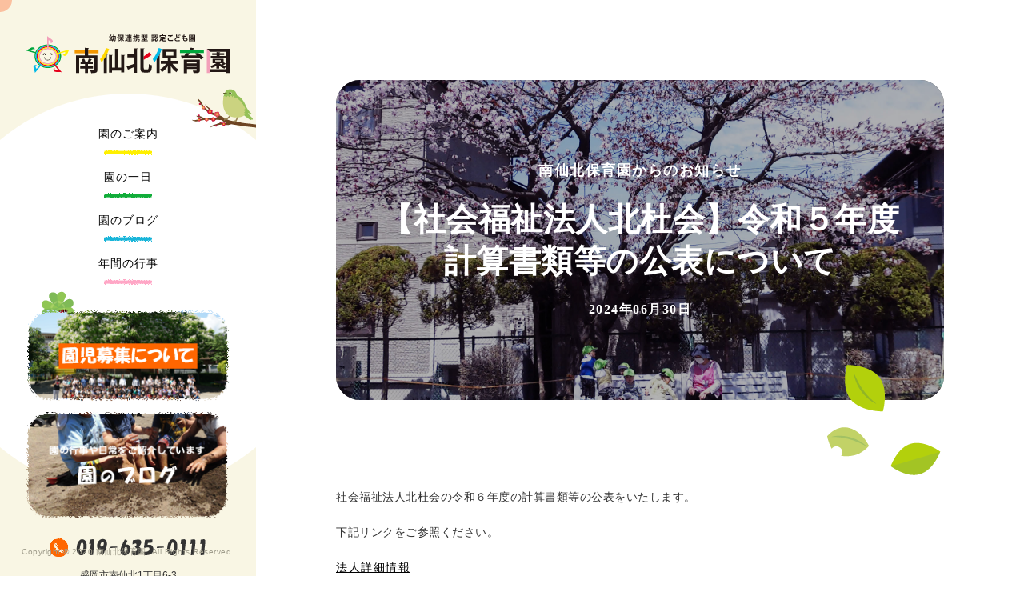

--- FILE ---
content_type: text/html; charset=UTF-8
request_url: https://minamisenbokuhoikuen.com/information/%E3%80%90%E7%A4%BE%E4%BC%9A%E7%A6%8F%E7%A5%89%E6%B3%95%E4%BA%BA%E5%8C%97%E6%9D%9C%E4%BC%9A%E3%80%91/
body_size: 2468
content:

<!DOCTYPE html>
<html lang="ja">

<head>
<meta http-equiv="Content-Type" content="text/html; charset=utf-8" />
<title>【社会福祉法人北杜会】令和５年度計算書類等の公表について｜南仙北保育園｜幼保連携型 認定こども園</title>
<meta name="description" content="岩手県盛岡市南仙北にある南仙北保育園のホームページです。体が丈夫で心の豊かな子、遊びに熱中し意欲ある子、物ごとに感動し表現できる子を保育目標に地域社会との連携を持ちながら職員一同保育に臨みます。" />
<meta name="keywords" content="岩手県,盛岡市,南仙北,仙北町,保育園" />
<meta http-equiv="Content-Style-Type" content="text/css" />
<meta http-equiv="Content-Script-Type" content="text/javascript" />
<meta name="format-detection" content="telephone=no" />

<!-- OGP -->
<meta property="og:url" content="https://minamisenbokuhoikuen.com/" />
<meta property="og:type" content="article" />
<meta property="og:title" content="南仙北保育園｜幼保連携型 認定こども園" />
<meta property="og:description" content="" />
<meta property="og:site_name" content="南仙北保育園｜幼保連携型 認定こども園" /> 
<meta property="og:image" content="https://minamisenbokuhoikuen.com/cms/wp-content/themes/minamisenbokuhoikuen/include/images/ogpimage.png" />
<!-- OGP -->

<!-- 外部ファイル読み込み -->
<link rel="icon" href="https://minamisenbokuhoikuen.com/cms/wp-content/themes/minamisenbokuhoikuen/include/images/favicon.ico" />
<link rel="apple-touch-icon" sizes="180x180" href="https://minamisenbokuhoikuen.com/cms/wp-content/themes/minamisenbokuhoikuen/include/images/apple-touch-icon.png" />
<link rel="stylesheet" type="text/css" href="https://minamisenbokuhoikuen.com/cms/wp-content/themes/minamisenbokuhoikuen/include/css/common.css" />
<link rel="stylesheet" type="text/css" href="https://minamisenbokuhoikuen.com/cms/wp-content/themes/minamisenbokuhoikuen/include/css/slick/slick.css" />
<link rel="stylesheet" type="text/css" href="https://minamisenbokuhoikuen.com/cms/wp-content/themes/minamisenbokuhoikuen/include/css/slick/slick-theme.css" />
<link rel="stylesheet" type="text/css" href="https://minamisenbokuhoikuen.com/cms/wp-content/themes/minamisenbokuhoikuen/include/css/colorbox/jquery.colorbox.css" />
<script type="text/javascript" src="https://minamisenbokuhoikuen.com/cms/wp-content/themes/minamisenbokuhoikuen/include/js/jquery-1.10.0.min.js"></script>
<script type="text/javascript" src="https://minamisenbokuhoikuen.com/cms/wp-content/themes/minamisenbokuhoikuen/include/js/jquery.easing.min.js"></script>
<script type="text/javascript" src="https://minamisenbokuhoikuen.com/cms/wp-content/themes/minamisenbokuhoikuen/include/js/jquery.cookie.js"></script>
<script type="text/javascript" src="https://minamisenbokuhoikuen.com/cms/wp-content/themes/minamisenbokuhoikuen/include/js/jquery.ui.js"></script>
<script type="text/javascript" src="https://minamisenbokuhoikuen.com/cms/wp-content/themes/minamisenbokuhoikuen/include/js/jquery_base.js"></script>
<script type="text/javascript" src="https://minamisenbokuhoikuen.com/cms/wp-content/themes/minamisenbokuhoikuen/include/js/loading.js"></script>
<script type="text/javascript" src="https://minamisenbokuhoikuen.com/cms/wp-content/themes/minamisenbokuhoikuen/include/js/ofi.min.js"></script>
<script type="text/javascript">
$(function () { objectFitImages('.fit img'); });
</script>
<!--[if IE 6]>
<script src="https://minamisenbokuhoikuen.com/cms/wp-content/themes/minamisenbokuhoikuen/include/js/DD_belatedPNG.js"></script>
<script type="text/javascript">
    var oldFixPng = DD_belatedPNG.fixPng;
    DD_belatedPNG.fixPng = function (el) {
        oldFixPng(el);
        if (el.vml && el.vml.image.fill.getAttribute("src").match(/_off\./)) {
            el.vml.image.shape.attachEvent('onmouseenter', function() {
                var image = el.vml.image.fill;
                image.setAttribute("src", image.getAttribute("src").replace("_off.", "_on."));
            });
            el.vml.image.shape.attachEvent('onmouseleave', function() {
                var image = el.vml.image.fill;
                image.setAttribute("src", image.getAttribute("src").replace("_on.", "_off."));
            });
        }
    };
    DD_belatedPNG.fix('img, .png_bg');
</script>
<![endif]-->
<!--[if lt IE 9]>
<script type="text/javascript" src="https://minamisenbokuhoikuen.com/cms/wp-content/themes/minamisenbokuhoikuen/include/js/css3-mediaqueries.js"></script>
<![endif]-->
<!-- 外部ファイル読み込み -->

</head><body id="page" class="loading">
<div id="Wrapper"><div class="contents_inner">

<!-- contents -->
<div id="contents">


<!-- #header# -->
<div id="Header_set">
<div id="Header"><div class="inner">
<div class="logoset"><a href="https://minamisenbokuhoikuen.com/" class="logo">南仙北保育園</a></div>
<div class="open"><a id="modal-open" class="menuButton"><span></span><span></span><span></span><strong>MENU</strong></a></div>
<div class="naviset">
<div class="modal" id="modal">
<ul class="animate_link"><!--
--><li><a href="https://minamisenbokuhoikuen.com/about/">園のご案内</a></li><!--
--><li><a href="https://minamisenbokuhoikuen.com/dailyroutine/">園の一日</a></li><!--
--><li><a href="https://minamisenbokuhoikuen.com/blog/">園のブログ</a></li><!--
--><li><a href="https://minamisenbokuhoikuen.com/event/">年間の行事</a></li><!--
--><!--<li><a href="##">サンプル</a>
<div class="mddWrap">
<ul class="subnavi">
<li><a href="######">サンプル</a></li>
<li><a href="######">サンプル</a></li>
<li><a href="######">サンプル</a></li>
<li><a href="######">サンプル</a></li>
</ul>
</div>
</li>--><!--
--></ul>
</div>
</div>
<div class="banner"><a href="https://minamisenbokuhoikuen.com/childreninfo/" class="ifbox"><img src="https://minamisenbokuhoikuen.com/cms/wp-content/themes/minamisenbokuhoikuen/include/images/banner_childreninfo.png" alt="" /></a><a href="https://minamisenbokuhoikuen.com/blog/"><img src="https://minamisenbokuhoikuen.com/cms/wp-content/themes/minamisenbokuhoikuen/include/images/banner_blog.png" alt="" /></a></div>
<div class="info"><a href="#"><img src="https://minamisenbokuhoikuen.com/cms/wp-content/themes/minamisenbokuhoikuen/include/images/tel.png" alt="" /></a><p>盛岡市南仙北1丁目6-3</p></div>
</div></div>
<div class="spbanner"><a href="https://minamisenbokuhoikuen.com/childreninfo/" class="ifbox"><span>園児<br>募集</span></a></div>
</div>
<!-- #header# end -->
<!-- #container# -->
<div class="container">

<div class="contentsbox"><div class="inner">

<div id="pagetitle" class="blog"><div class="photo"><div><div class="fit"><img src="https://minamisenbokuhoikuen.com/cms/wp-content/themes/minamisenbokuhoikuen/include/images/page_information.jpg" alt="" /></div></div></div>
<div class="titleset"><p class="subtitle">南仙北保育園からのお知らせ</p><h1 class="title">【社会福祉法人北杜会】令和５年度計算書類等の公表について</h1><p class="date">2024年06月30日</p></div>
</div>

<div class="contentsblock ilstblock leaf01-2 up">
<div class="cmsset clearfix">


<p>社会福祉法人北杜会の令和６年度の計算書類等の公表をいたします。</p>



<p>下記リンクをご参照ください。</p>



<p><a href="https://www.wam.go.jp/wamnet/zaihyoukaiji/pub/PUB0201000E00.do?_FORMID=PUB0211100&amp;vo_headVO_corporationId=1603100974">法人詳細情報</a></p>

</div>
</div>

</div></div>
<script type="text/javascript">
$(window).load(function () {
    $(".cont_block .cont_set").fixHeightSimple({
        responsiveParent: ".cont_set",
		boxSizingBorderBox: true
    });
});
</script>

</div>
<!-- #container# end -->


<!-- #Footer# -->
<div id="Footer"><div class="info"><a href="tel:0196350111"><img src="https://minamisenbokuhoikuen.com/cms/wp-content/themes/minamisenbokuhoikuen/include/images/tel.png" alt="" /></a><p>盛岡市南仙北1丁目6-3</p></div><div class="copy">Copyright &copy; 2020 南仙北保育園. All Rights Reserved.</div></div>
<!-- #Footer# end -->
<div class="follower"><span></span></div>
</div>
<!-- contents end -->

</div></div>

<!-- uniq scriptload -->
<script type="text/javascript" src="https://minamisenbokuhoikuen.com/cms/wp-content/themes/minamisenbokuhoikuen/include/js/jquery-fixHeightSimple.min.js"></script>
<script type="text/javascript" src="https://minamisenbokuhoikuen.com/cms/wp-content/themes/minamisenbokuhoikuen/include/js/TweenMax.min.js"></script>
<script type="text/javascript" src="https://minamisenbokuhoikuen.com/cms/wp-content/themes/minamisenbokuhoikuen/include/js/jquery_mousemove.js"></script>
<script type="text/javascript" src="https://minamisenbokuhoikuen.com/cms/wp-content/themes/minamisenbokuhoikuen/include/js/jquery.scrollview.js"></script>
<script type="text/javascript" src="https://minamisenbokuhoikuen.com/cms/wp-content/themes/minamisenbokuhoikuen/include/js/modernizr-custom.js"></script>
<script type="text/javascript" src="https://minamisenbokuhoikuen.com/cms/wp-content/themes/minamisenbokuhoikuen/include/js/jquery.colorbox-min.js"></script>
<script type="text/javascript">
$(document).ready(function(){
    $(".ifbox").colorbox({ iframe:true, innerWidth:"80%", innerHeight:"80%", maxWidth:"90%", maxHeight:"90%", opacity:0.7});
});
</script>
<!-- uniq scriptload end -->

</body>
</html>

--- FILE ---
content_type: text/css
request_url: https://minamisenbokuhoikuen.com/cms/wp-content/themes/minamisenbokuhoikuen/include/css/common.css
body_size: 10435
content:
@charset "utf-8";

/*------------------------------------------------*/
/*  template ver1.0  */
/*------------------------------------------------*/
/*  templatename [--]  */
/*  update []  */
/*  ID [NT]  */
/*------------------------------------------------*/


/*　productionin　*/
/* -----------------------------------------------*/
div#productionin {
width:100%;
height:100%;
display:none;
position:fixed;
top:0px;
left:0px;
z-index:9999;
}
div#productionin .inner {
width:100%;
height:100%;
display:table;
background:#ffffff;
}
div#productionin .inner p {
padding:0px 50px;
display:table-cell;
color:#333333;
font-size:13px;
font-weight:500;
line-height:2.0;
text-align:center;
vertical-align:middle;
}
div#productionin .inner p strong {
padding-top:20px;
display:block;
color:#333333;
font-size:15px;
font-weight:500;
line-height:2.0;
}

div.preview {
text-align:center;
}

@media screen and (max-width:1200px) {
div#productionin {
display:none;
}
body.popup div#productionin {
display:none;
}
}

/*　mouse set　*/
/* -----------------------------------------------*/

.follower {
position:absolute;
top:0;
left:0;
z-index:1000;
pointer-events:none;
}
.follower span {
width:30px;
height:30px;
display:block;
/*border:rgba(254,66,0,0.5) solid 1px;
box-sizing:border-box;*/
background-color:rgba(254,66,0,0.3);
-moz-border-radius:50%;/*for Firefox*/
-webkit-border-radius:50%;/*for Safari and chrome*/
border-radius:50%;
behavior: url(border-radius.htc);/*for IE*/
-webkit-transition:all 0.3s ease;
-moz-transition:all 0.3s ease;
-o-transition:all 0.3s ease;
transition:all 0.3s ease;
}
.follower.is-active span {
margin-left:-30px;
margin-top:-30px;
width:90px;
height:90px;
background-color:rgba(254,66,0,0.5);
}

/*.follower span {
    display: inline-block;
    font-size: 14px;
    font-weight: bold;
    transform: scale(0);
}*/

/*　All Reset　*/
/* -----------------------------------------------*/
* {
color:#333333;
line-height:1.75;
letter-spacing:1.5px;
}
*:focus {
outline:none;
}
h1,h2,h3,h4,h5,h6,p,ul,ol,li,dl,dt,dd {
margin:0;
padding:0;
font-weight:400;
word-break:break-all;
}
ul,li {
list-style:none;
}
input[type="button"],input[type="submit"],select {
border-radius:0;
-webkit-appearance:none;
appearance:none;
}

::selection {
background:#fff000;
color:#333333;
}
::-moz-selection {
background:#fff000;
color:#333333;
}

/*　Base Set　*/
/* -----------------------------------------------*/
body {
margin:0;
padding:0;
font-family:-apple-system, BlinkMacSystemFont, "Hiragino Kaku Gothic ProN", Meiryo, sans-serif;
font-weight:400;
line-height:1.75;
letter-spacing:1.5px;
overflow-y:scroll;
background:url(../images/backimg.jpg) center center repeat;
}
@media screen and (max-width:767px) {
body {
min-width:inherit;
-webkit-text-size-adjust:100%;
font-weight:normal;
}
body.fixed {
position:fixed;
width:100%;
}
}
img {
border:none;
pointer-events:none;
}
a { color:#000000; }
a {
-webkit-transition:all 0.3s ease;
-moz-transition:all 0.3s ease;
-o-transition:all 0.3s ease;
transition:all 0.3s ease;
}
a:hover { color:#505050; }
@media screen and (max-width:767px) {
a {
-webkit-tap-highlight-color:rgba(0, 0, 0, 0);
tap-highlight-color:rgba(0, 0, 0, 0);
}
}

/*　Clearfix　*/
/* -----------------------------------------------*/
.clearfix:after {
content:" ";
height:0;
clear:both;
display:block;
visibility:hidden;
line-height: 0;
}
.clearfix {
display:inline-table;
}
/* Hides from IE-mac \*/
* html .clearfix { height:1%; }
/* End hide from IE-mac */

.clear_br {
overflow: hidden;
}  
* html .clear_br {  
height: 1%;
}

/*　レイアウト要素 共通　*/
/* -----------------------------------------------*/
.pc_only { display:block; line-height:1px; }
.sp_only { display:none; line-height:1px; }

.title, .lead {
word-break:normal;
word-wrap:break-word;
}

.fit {
width:100%;
height:100%;
position:absolute;
top:0; 
left:0;
}
.fit img {
width:100%;
height:100%;
object-fit:cover;
object-position:center center;
font-family:'object-fit: cover; object-position: center center;';
}
.fitImg{
position:absolute;
}

@media screen and (max-width:767px) {
.pc_only { display:none; }
.sp_only { display:block; }
}

/*　loading　*/
/* -----------------------------------------------*/
body::after {
content:'';
position:fixed;
top:0;
left:0;
width:100%;
height:100%;
background-color:#ffffff;
z-index:8888;
pointer-events:none;
opacity:0;
-webkit-transition:opacity .8s ease;
transition:opacity .8s ease;
}
body.loading::after {
opacity:1;
}
body.loading #Wrapper .contents_inner {
-webkit-transform:scale(1.0);
transform:scale(1.0);
}
body#top.loading #Wrapper .contents_inner {
-webkit-transform:scale(1.0);
transform:scale(1.0);
}
@media screen and (max-width:767px) {
}

/*　Wrapper　*/
/* -----------------------------------------------*/
div#Wrapper {
margin:0px auto;
width:100%;
overflow:hidden;
text-align:center;
position:relative;
-webkit-transition:all 0.8s ease-in;
-moz-transition:all 0.8s ease-in;
-o-transition:all 0.8s ease-in;
transition:all 0.8s ease-in;
}
div#Wrapper .contents_inner {
margin:0px auto;
width:100%;
text-align:center;
position:relative;
-webkit-transition:all 0.8s ease-in;
-moz-transition:all 0.8s ease-in;
-o-transition:all 0.8s ease-in;
transition:all 0.8s ease-in;
}
@media screen and (max-width:767px) {
}

/*　Header　*/
/* -----------------------------------------------*/
div#Header_set {
width:25%;
height:100%;
min-height:780px;
/*background-color:rgba(255,255,255,1.0);*/
background-color:#f9f6e4;
position:fixed;
top:0px;
z-index:20;
-webkit-backface-visibility:hidden;
backface-visibility:hidden;
}
div#Header {
margin:0px auto;
width:100%;
height:100%;
overflow:hidden;
}
div#Header .inner {
margin:0px auto;
width:100%;
height:100%;
position:relative;
}
div#Header .inner:after {
margin-top:-250px;
margin-left:-250px;
content:"";
width:500px;
height:500px;
display:block;
background-color:#ffffff;
-moz-border-radius:50%;/*for Firefox*/
-webkit-border-radius:50%;/*for Safari and chrome*/
border-radius:50%;
behavior: url(border-radius.htc);/*for IE*/
-webkit-transition:all 0.3s ease-in;
-moz-transition:all 0.3s ease-in;
-o-transition:all 0.3s ease-in;
transition:all 0.3s ease-in;
position:absolute;
top:47%;
left:50%;
}
div#Header .logoset {
width:100%;
height:56px;
text-align:center;
text-decoration:none;
letter-spacing:-.4em;
position:absolute;
top:5%;
left:0%;
z-index:1;
-webkit-transition:all 0.3s ease-in;
-moz-transition:all 0.3s ease-in;
-o-transition:all 0.3s ease-in;
transition:all 0.3s ease-in;
user-select:none;
-moz-user-select:none;
-webkit-user-select:none;
-ms-user-select:none;
}
div#Header .logoset .logo {
width:80%;
max-width:280px;
height:56px;
display:inline-block;
overflow:hidden;
vertical-align:middle;
text-indent:100%;
white-space:nowrap;
}
/* ロゴ差し替え */
.svg div#Header .logoset .logo {
background:url(../images/logo.svg) center center no-repeat;
background-size:100% auto;
}
.no-svg div#Header .logoset .logo {
background:url(../images/logo.png) center center no-repeat;
background-size:100% auto;
}
div#Header .open,
div#Header .modal-btn-close {
display:none;
}
div#Header .naviset {
width:100%;
user-select:none;
-moz-user-select:none;
-webkit-user-select:none;
-ms-user-select:none;
position:absolute;
top:18%;
right:0px;
z-index:1;
-webkit-transition:all 0.3s ease-in;
-moz-transition:all 0.3s ease-in;
-o-transition:all 0.3s ease-in;
transition:all 0.3s ease-in;
}
div#Header .naviset ul {
letter-spacing:-.4em;
position:relative;
}
div#Header .naviset ul:before {
content:"";
width:80px;
height:50px;
display:block;
background:url(../images/ilst_bird02.png) center center no-repeat;
background-size:80px 49px;
position:absolute;
top:-30px;
right:0px;
}
div#Header .naviset ul:after {
content:"";
width:44px;
height:42px;
display:block;
background:url(../images/ilst_grass.png) center center no-repeat;
background-size:44px 42px;
position:absolute;
bottom:-50px;
left:50px;
}
div#Header .naviset ul li {
display:block;
text-align:center;
vertical-align:middle;
position:relative;
}
div#Header .naviset ul li:after {
margin-left:-30px;
content:"";
width:60px;
height:7px;
display:block;
position:absolute;
bottom:0px;
left:50%;
-webkit-transition:all 0.3s ease-in;
-moz-transition:all 0.3s ease-in;
-o-transition:all 0.3s ease-in;
transition:all 0.3s ease-in;
}
div#Header .naviset ul li:nth-child(1):after {
background:url(../images/line_yellow.png) bottom center repeat-x;
background-size:60px 7px;
}
div#Header .naviset ul li:nth-child(2):after {
background:url(../images/line_green.png) bottom center repeat-x;
background-size:60px 7px;
}
div#Header .naviset ul li:nth-child(3):after {
background:url(../images/line_blue.png) bottom center repeat-x;
background-size:60px 7px;
}
div#Header .naviset ul li:nth-child(4):after {
background:url(../images/line_pink.png) bottom center repeat-x;
background-size:60px 7px;
}
div#Header .naviset ul li a,
div#Header .naviset ul li p {
padding:15px 0px;
display:block;
overflow:hidden;
font-size:14px;
letter-spacing:1px;
text-decoration:none;
position:relative;
}

div#Header .recruitment {
width:80%;
text-align:center;
position:absolute;
bottom:270px;
left:10%;
z-index:1;
}
div#Header .recruitment a {
display:inline-block;
}
div#Header .recruitment img {
width:100%;
max-width:260px;
}
div#Header .banner {
width:80%;
text-align:center;
position:absolute;
bottom:120px;
left:10%;
z-index:1;
}
div#Header .banner a {
margin-top:0px;
display:inline-block;
}
div#Header .banner img {
width:100%;
max-width:260px;
}

div#Header_set .spbanner {
display:none;
}

div#Header .info {
width:80%;
text-align:center;
position:absolute;
bottom:50px;
left:10%;
z-index:1;
}
div#Header .info a {
display:inline-block;
}
div#Header .info img {
width:100%;
max-width:200px;
}
div#Header .info p {
font-size:12px;
letter-spacing:0px;
}

div#Header_set.scrollset,
body#page div#Header_set {
}
div#Header_set.scrollset div#Header,
body#page div#Header_set div#Header {
}

/* #####アニメーション */
div#Header .naviset ul li:hover:after {
margin-left:-50px;
width:100px;
}

@media screen and (max-width:1000px) {
	
div#Header_set {
width:100%;
height:120px;
min-height:inherit;
background-color:#f9f6e4;
}
div#Header {
height:120px;
}
div#Header:after {
content:"";
width:44px;
height:42px;
display:block;
background:url(../images/ilst_grass.png) center center no-repeat;
background-size:44px 42px;
position:absolute;
bottom:10px;
left:0px;
}
div#Header .inner {
width:90%;
height:120px;
}
div#Header .inner:after {
margin-top:-250px;
margin-left:-250px;
content:"";
width:500px;
height:500px;
display:block;
background-color:#ffffff;
-moz-border-radius:50%;/*for Firefox*/
-webkit-border-radius:50%;/*for Safari and chrome*/
border-radius:50%;
behavior: url(border-radius.htc);/*for IE*/
position:absolute;
top:47%;
left:50%;
}
div#Header .inner:before {
content:"";
width:70px;
height:50px;
display:block;
background:url(../images/ilst_bird02.png) center center no-repeat;
background-size:70px 43px;
position:absolute;
top:10px;
right:-6%;
z-index:2;
}
div#Header .logoset {
width:100%;
height:40px;
top:10px;
left:0%;
}
div#Header .logoset .logo {
width:200px;
height:40px;
}
/* ロゴ差し替え */
.svg div#Header .logoset .logo {
background:url(../images/logo.svg) center center no-repeat;
background-size:200px 40px;
}
.no-svg div#Header .logoset .logo {
background:url(../images/logo.png) center center no-repeat;
background-size:200px 40px;
}
div#Header .open,
div#Header .modal-btn-close {
display:none;
}
div#Header .naviset {
width:100%;
top:50px;
right:inherit;
left:0px;
}
div#Header .naviset ul:before {
display:none;
}
div#Header .naviset ul:after {
display:none;
}
div#Header .naviset ul li {
margin:0px 10px;
display:inline-block;
}
div#Header .naviset ul li:after {
margin-left:-15px;
width:30px;
}
div#Header .naviset ul li:nth-child(1):after {
background:url(../images/line_yellow.png) bottom center repeat-x;
background-size:30px 7px;
}
div#Header .naviset ul li:nth-child(2):after {
background:url(../images/line_green.png) bottom center repeat-x;
background-size:30px 7px;
}
div#Header .naviset ul li:nth-child(3):after {
background:url(../images/line_blue.png) bottom center repeat-x;
background-size:30px 7px;
}
div#Header .naviset ul li:nth-child(4):after {
background:url(../images/line_pink.png) bottom center repeat-x;
background-size:30px 7px;
}
div#Header .naviset ul li a,
div#Header .naviset ul li p {
padding:15px 0px;
display:block;
overflow:hidden;
font-size:14px;
font-weight:700;
letter-spacing:1px;
text-decoration:none;
position:relative;
}

div#Header .recruitment {
display:none;
width:80%;
text-align:center;
position:absolute;
bottom:270px;
left:10%;
z-index:1;
}
div#Header .recruitment a {
display:inline-block;
}
div#Header .recruitment img {
width:100%;
max-width:260px;
}
div#Header .banner {
display:none;
width:80%;
text-align:center;
position:absolute;
bottom:120px;
left:10%;
z-index:1;
}
div#Header .banner a {
margin-top:0px;
display:inline-block;
}
div#Header .banner img {
width:100%;
max-width:260px;
}

div#Header_set .spbanner {
width:60px;
height:60px;
display:inline-block;
background:url(../images/headbanner_back.png) center center no-repeat;
background-size:60px 60px;
position:fixed;
top:110px;
right:20px;
z-index:4;
}
div#Header_set .spbanner a {
width:60px;
height:55px;
display:table;
text-decoration:none;
}
div#Header_set .spbanner a span {
display:table-cell;
color:#ffffff;
font-size:14px;
font-weight:700;
line-height:1.0;
letter-spacing:0px;
text-align:center;
vertical-align:middle;
}

div#Header .info {
display:none;
width:80%;
text-align:center;
position:absolute;
bottom:50px;
left:10%;
z-index:1;
}
div#Header .info a {
display:inline-block;
}
div#Header .info img {
width:100%;
max-width:200px;
}
div#Header .info p {
font-size:12px;
letter-spacing:0px;
}

div#Header_set.scrollset,
body#page div#Header_set {
}
div#Header_set.scrollset div#Header,
body#page div#Header_set div#Header {
}

/* #####アニメーション */
div#Header .naviset ul li:hover:after {
margin-left:-25px;
width:50px;
}

}

@media screen and (max-width:600px) {
div#Header .inner:after {
margin-top:-150px;
margin-left:-150px;
content:"";
width:300px;
height:300px;
top:47%;
}
div#Header .logoset .logo {
margin-left:-20px;
}
div#Header .naviset ul li {
margin:0px 5px;
}
div#Header .naviset ul li a,
div#Header .naviset ul li p {
padding:15px 0px;
font-size:13px;
letter-spacing:0px;
}
}

/*　pagetitle　*/
/* -----------------------------------------------*/
div#pagetitle {
margin:0px auto;
width:100%;
height:400px;
display:table;
overflow:hidden;
position:relative;
}
div#pagetitle .photo {
width:100%;
height:100%;
overflow:hidden;
background-color:#000000;
-moz-border-radius:30px;/*for Firefox*/
-webkit-border-radius:30px;/*for Safari and chrome*/
border-radius:30px;
behavior: url(border-radius.htc);/*for IE*/
position:absolute;
top:0px;
left:0px;
user-select:none;
-moz-user-select:none;
-webkit-user-select:none;
-ms-user-select:none;
}
div#pagetitle .photo > div {
width:100%;
height:100%;
position:relative;
}
div#pagetitle .photo > div img {
filter:alpha(opacity=70);
-moz-opacity:0.7;
opacity:0.7;
}
div#pagetitle .titleset {
display:table-cell;
text-align:center;
vertical-align:middle;
position:relative;
}
div#pagetitle .titleset .subtitle {
color:#ffffff;
font-size:18px;
font-weight:700;
}
div#pagetitle .titleset .title {
padding:0px 50px;
color:#ffffff;
font-size:46px;
font-weight:700;
letter-spacing:0.5px;
}
div#pagetitle.blog .titleset .title {
padding:20px 50px;
font-size:40px;
line-height:1.3;
}
div#pagetitle .titleset .date {
color:#ffffff;
font-size:16px;
font-weight:700;
}
@media screen and (max-width:767px) {
div#pagetitle {
height:300px;
}
div#pagetitle .titleset .subtitle {
font-size:14px;
}
div#pagetitle .titleset .title {
padding:0px 30px;
font-size:30px;
letter-spacing:0px;
}
div#pagetitle .titleset .date {
font-size:13px;
}
}
@media screen and (max-width:600px) {
div#pagetitle.blog .titleset .title {
padding:20px 20px;
font-size:20px;
line-height:1.5;
}
}

/*　pagenavi　*/
/* -----------------------------------------------*/
div#pagenavi {
width:100%;
text-align:center;
position:absolute;
bottom:130px;
left:0px;
user-select:none;
-moz-user-select:none;
-webkit-user-select:none;
-ms-user-select:none;
}
div#pagenavi ul {
width:100%;
height:25px;
letter-spacing:-.4em;
}
div#pagenavi ul li {
height:25px;
display:inline-block;
position:relative;
}
div#pagenavi ul li:after {
margin-top:-7px;
content:"";
width:1px;
height:14px;
display:block;
background-color:rgba(255,255,255,0.8);
position:absolute;
top:50%;
right:0px;
}
div#pagenavi ul li:last-child:after {
display:none;
}
div#pagenavi ul li p {
height:25px;
overflow:hidden;
text-align:center;
}
div#pagenavi ul li a {
margin:0px 10px;
padding:0px 5px;
display:block;
color:#ffffff;
font-size:13px;
font-weight:700;
line-height:25px;
text-decoration:none;
text-shadow:#000000 1px 1px 0px, #000000 -1px 1px 0px, #000000 1px -1px 0px, #000000 -1px -1px 0px;
position:relative;
}
div#pagenavi ul li.current p a {
color:#ffffff;
text-shadow:none;
background:#2c65b2;
}
div#pagenavi.ir {
bottom:180px;
}
div#pagenavi.ir ul {
margin:0px auto;
width:700px;
}
div#pagenavi.ir ul li:nth-child(5):after {
display:none;
}
@media screen and (max-width:767px) {
div#pagenavi {
width:90%;
height:40px;
overflow-x:scroll;
-webkit-overflow-scrolling:touch;
text-align:left;
bottom:70px;
left:5%;
}
div#pagenavi ul {
margin-top:10px;
overflow:hidden;
}
div#pagenavi ul li {
display:block;
float:left;
}
div#pagenavi ul li a {
margin:0px 5px;
font-size:12px;
line-height:20px;
text-align:center;
}

div#pagenavi.ir {
bottom:70px;
}
div#pagenavi.ir ul li:nth-child(5):after {
display:block;
}

div#pagenavi.company ul {
width:800px;
}
div#pagenavi.business ul {
width:480px;
}
div#pagenavi.ir ul {
width:1800px;
}
div#pagenavi.medium ul li {
width:160px;
}
div#pagenavi.large ul li {
width:200px;
}
}

/*　layout　*/
/* -----------------------------------------------*/
div.container {
margin:0px auto;
width:100%;
text-align:center;
}
body#page div.container {
margin:0px auto;
}
div.container div.wideblock {
margin:0px auto;
width:90%;
max-width:1200px;
text-align:center;
}
div.container div.leadblock {
margin:0px auto;
width:100%;
max-width:900px;
}

/* エフェクト */
div.container .slideup {
padding-top:100px;
filter:alpha(opacity=5);
-moz-opacity:0.05;
opacity:0.05;
-webkit-transition:all 0.8s ease;
-moz-transition:all 0.8s ease;
-o-transition:all 0.8s ease;
transition:all 0.8s ease;
}
div.container .slideup.view {
padding-top:0px;
filter:alpha(opacity=100);
-moz-opacity:1.0;
opacity:1.0;
}
div.container .fadein_delay {
position:relative;
z-index:5;
filter:alpha(opacity=0);
-moz-opacity:0;
opacity:0;
-webkit-transition:all 0.8s ease;
-moz-transition:all 0.8s ease;
-o-transition:all 0.8s ease;
transition:all 0.8s ease;
}
div.container .fadein_delay.view {
filter:alpha(opacity=100);
-moz-opacity:1.0;
opacity:1.0;
transition-delay:0.5s;
}

/* トップ：スライダー */
div.container .topslider {
margin-left:25%;
width:75%;
height:100%;
position:relative;
}
div.container .topslider > div {
padding:100px 0px 0px 100px;
}
div.container .topslider .sliderblock {
width:100%;
height:100%;
overflow:hidden;
-moz-border-radius:30px;/*for Firefox*/
-webkit-border-radius:30px;/*for Safari and chrome*/
border-radius:30px;
behavior: url(border-radius.htc);/*for IE*/
position:relative;
z-index:2;
}
div.container .topslider .sliderblock .slick-list {
overflow:inherit;
}
div.container .topslider .sliderblock .slideinner {
width:100%;
height:100%;
}
div.container .topslider .sliderblock .slideinner .eyecatch {
width:100%;
height:100%;
position:relative;
user-select:none;
-moz-user-select:none;
-webkit-user-select:none;
-ms-user-select:none;
}
div.container .topslider .sliderblock .slick-slide.moving .fit img {
/*filter:alpha(opacity=60);
-moz-opacity:0.6;
opacity:0.6;*/
animation-name:increase;
animation-duration:10s;
-webkit-animation-name:increase;
-webkit-animation-duration:10s;
}
@-webkit-keyframes increase {
0% {-webkit-transform: scale(1, 1);}
100% {-webkit-transform: scale(1.1, 1.1);}
}
@keyframes increase {
0% { transform: scale(1, 1);}
100% { transform: scale(1.1, 1.1);}
}
div.container .topslider .leadset {
width:100%;
height:100%;
display:table;
position:absolute;
top:0px;
left:0px;
user-select:none;
-moz-user-select:none;
-webkit-user-select:none;
-ms-user-select:none;
z-index:3;
}
div.container .topslider .leadset > div {
display:table-cell;
text-align:right;
vertical-align:bottom;
}
div.container .topslider .leadset > div p {
color:#ffffff;
font-family:"ヒラギノ丸ゴ Pro W4","ヒラギノ丸ゴ Pro","Hiragino Maru Gothic Pro","ヒラギノ角ゴ Pro W3","Hiragino Kaku Gothic Pro","HG丸ｺﾞｼｯｸM-PRO","HGMaruGothicMPRO";
font-size:42px;
font-weight:700;
}
div.container .topslider .leadset > div p span {
margin-right:70px;
padding-left:10px;
display:inline-block;
color:#ffffff;
font-family:"ヒラギノ丸ゴ Pro W4","ヒラギノ丸ゴ Pro","Hiragino Maru Gothic Pro","ヒラギノ角ゴ Pro W3","Hiragino Kaku Gothic Pro","HG丸ｺﾞｼｯｸM-PRO","HGMaruGothicMPRO";
font-size:42px;
font-weight:700;
}
div.container .topslider .leadset > div p:nth-of-type(1) span {
padding-right:0px;
letter-spacing:10px;
background:url(../images/topcop_back03.png) center center repeat-x;
background-size:130px 60px;
}
div.container .topslider .leadset > div p:nth-of-type(2) span {
padding-right:0px;
letter-spacing:10px;
background:url(../images/topcop_back02.png) center center repeat-x;
background-size:130px 60px;
}
div.container .topslider .leadset > div p:nth-of-type(3) span {
margin-right:67px;
margin-bottom:50px;
padding-right:10px;
background:url(../images/topcop_back01.png) center center repeat-x;
background-size:130px 60px;
}

/* #####アニメーション */

/* 基本コンテンツ */
div.container .contentsbox {
margin-left:25%;
width:75%;
}
body#page div.container .contentsbox {
background-color:#ffffff;
}
div.container .contentsbox .inner {
padding:100px 100px;
font-family:"ヒラギノ丸ゴ Pro W4","ヒラギノ丸ゴ Pro","Hiragino Maru Gothic Pro","ヒラギノ角ゴ Pro W3","Hiragino Kaku Gothic Pro","HG丸ｺﾞｼｯｸM-PRO","HGMaruGothicMPRO";
}
div.container .contentsbox .contentsblock {
margin-top:100px;
}
div.container .contentsbox .contentsblock:first-child {
margin-top:0px;
}

/* 装飾：葉っぱ */
div.container .contentsbox .ilstblock {
position:relative;
}
div.container .contentsbox .ilstblock:after {
content:"";
display:block;
position:absolute;
}
div.container .contentsbox .ilstblock.leaf01-1:after {
width:150px;
height:150px;
top:50px;
right:0px;
background:url(../images/ilst_leaf01-1.png) center center no-repeat;
background-size:150px 150px;
}
div.container .contentsbox .ilstblock.leaf01-2:after {
width:150px;
height:150px;
top:-50px;
right:0px;
background:url(../images/ilst_leaf01-2.png) center center no-repeat;
background-size:150px 150px;
}
div.container .contentsbox .ilstblock.leaf01-2.up:after {
top:-150px;
}
div.container .contentsbox .ilstblock.leaf02-1:after {
width:130px;
height:130px;
top:-50px;
left:0px;
background:url(../images/ilst_leaf02-1.png) center center no-repeat;
background-size:150px 150px;
}
div.container .contentsbox .ilstblock.leaf02-2:after {
width:130px;
height:130px;
top:0px;
left:0px;
background:url(../images/ilst_leaf02-2.png) center center no-repeat;
background-size:150px 150px;
}

/* トップ：概要・テーマ */
div.container .contentsbox .about .lead {
font-size:20px;
font-weight:700;
}

/* ブログ */
div.container .contentsbox .blogset {
width:100%;
}
div.container .contentsbox .blogset ul {
width:100%;
}
div.container .contentsbox .blogset ul li {
margin-right:7%;
margin-top:50px;
width:28.66666%;
float:left;
text-align:left;
position:relative;
}
div.container .contentsbox .blogset ul li:nth-child(3n) {
margin-right:0%;
}
div.container .contentsbox .blogset ul li:nth-child(1),
div.container .contentsbox .blogset ul li:nth-child(2),
div.container .contentsbox .blogset ul li:nth-child(3) {
margin-top:0px;
}
div.container .contentsbox .blogset ul li a {
display:block;
text-decoration:none;
}
div.container .contentsbox .blogset ul li .photo {
margin-bottom:30px;
padding-top:60%;
width:100%;
height:1rem;
overflow:hidden;
display:block;
content:"";
-moz-border-radius:25px;/*for Firefox*/
-webkit-border-radius:25px;/*for Safari and chrome*/
border-radius:25px;
behavior: url(border-radius.htc);/*for IE*/
position:relative;
user-select:none;
-moz-user-select:none;
-webkit-user-select:none;
-ms-user-select:none;
}
div.container .contentsbox .blogset ul li .date {
font-size:12px;
font-weight:700;
letter-spacing:0.5px;
}
div.container .contentsbox .blogset ul li .title {
margin:10px 0px;
font-size:14px;
font-weight:700;
color:#e74f05;
line-height:1.5;
}
div.container .contentsbox .blogset ul li .lead {
font-size:13px;
line-height:1.5;
letter-spacing:0.5px;
}
div.container .contentsbox .blogset ul li .new {
width:55px;
height:56px;
text-indent:100%;
white-space:nowrap;
overflow:hidden;
background:url(../images/icon_new.png) center center no-repeat;
background-size:55px 56px;
position:absolute;
top:-20px;
left:-20px;
z-index:2;
}

/* ニュース */
div.container .contentsbox .newsset {
width:100%;
}
div.container .contentsbox .newsset ul {
width:100%;
}
div.container .contentsbox .newsset ul li {
padding:15px 0px;
text-align:left;
background:url(../images/line_beige.png) bottom center repeat-x;
background-size:60px 7px;
position:relative;
}
div.container .contentsbox .newsset ul li:last-child {
background:none;
}
div.container .contentsbox .newsset ul li .date {
font-size:13px;
font-weight:700;
letter-spacing:0.5px;
position:absolute;
top:17px;
left:0px;
}
div.container .contentsbox .newsset ul li .category {
color:#11ad3a;
font-size:13px;
font-weight:700;
letter-spacing:0.5px;
position:absolute;
top:17px;
left:110px;
}
div.container .contentsbox .newsset ul li .entry {
padding-left:220px;
font-size:14px;
letter-spacing:0.5px;
}
div.container .contentsbox .newsset ul li .entry a {
font-size:14px;
letter-spacing:0.5px;
text-decoration:none;
}

/* 園児募集について */
div.container .contentsbox .entryinfo {
width:100%;
}
div.container .contentsbox .entryinfo .lead {
font-size:20px;
font-weight:700;
}
div.container .contentsbox .entryinfo .lead.mt {
margin-top:30px;
}
div.container .contentsbox .entryinfo .lead strong {
color:#19b5d9;
font-size:24px;
font-weight:700;
}
div.container .contentsbox .entryinfo ul {
margin:50px auto;
width:100%;
}
div.container .contentsbox .entryinfo ul li {
width:25%;
float:left;
text-align:center;
background:url(../images/line_beige_l.png) right repeat-y;
background-size:7px 60px;
position:relative;
}
div.container .contentsbox .entryinfo ul li:last-child {
background:none;
}
div.container .contentsbox .entryinfo ul li.none:before {
margin-top:-12.5px;
margin-left:-45px;
content:"募集終了";
width:90px;
height:25px;
display:block;
font-size:14px;
font-weight:700;
line-height:25px;
background:url(../images/back_yellow.png) center center repeat-x;
background-size:25px 25px;
position:absolute;
top:50%;
left:50%;
z-index:3;
}
div.container .contentsbox .entryinfo ul li.none:after {
content:"";
width:90%;
height:100%;
display:block;
background-color:rgba(229,229,196,0.8);
-moz-border-radius:15px;/*for Firefox*/
-webkit-border-radius:15px;/*for Safari and chrome*/
border-radius:15px;
behavior: url(border-radius.htc);/*for IE*/
position:absolute;
top:0px;
left:5%;
z-index:2;
}
div.container .contentsbox .entryinfo ul li .inttl {
margin:20px 0px;
color:#19b5d9;
font-size:16px;
font-weight:700;
}
div.container .contentsbox .entryinfo ul li .inlead {
margin-bottom:20px;
font-size:14px;
font-weight:700;
letter-spacing:0.5px;
}
div.container .contentsbox .entryinfo ul li.none .inttl {
text-decoration:line-through;
}
div.container .contentsbox .entryinfo ul li.none .inlead {
text-decoration:line-through;
}
div.container .contentsbox .entryinfo table {
margin:50px auto;
width:100%;
max-width:600px;
text-align:left;
border-collapse:separate;
border-spacing:0;
border:0 !important ;
background:url(../images/line_beige.png) top center repeat-x;
background-size:60px 7px;
}
div.container .contentsbox .entryinfo table th,
div.container .contentsbox .entryinfo table td {
padding:15px 0px 20px 0px;
background:url(../images/line_beige.png) bottom center repeat-x;
background-size:60px 7px;
}
div.container .contentsbox .entryinfo table tr:first-child th,
div.container .contentsbox .entryinfo table tr:first-child td {
padding:20px 0px 20px 0px;
}
div.container .contentsbox .entryinfo table th p,
div.container .contentsbox .entryinfo table td p {
font-size:14px;
font-weight:700;
}
div.container .contentsbox .entryinfo table th {
width:40%;
}
div.container .contentsbox .entryinfo table td {
width:60%;
}

/* 教育保育の特徴 */
div.container .contentsbox .feature {
width:100%;
}
div.container .contentsbox .feature ul {
margin:0px auto;
width:100%;
}
div.container .contentsbox .feature ul li {
width:33.33333%;
float:left;
text-align:center;
background:url(../images/line_beige_l.png) right repeat-y;
background-size:7px 60px;
position:relative;
}
div.container .contentsbox .feature ul li:last-child {
background:none;
}
div.container .contentsbox .feature ul li .title {
margin-bottom:30px;
font-size:24px;
font-weight:700;
line-height:120px;
background:url(../images/point_back.png) center center no-repeat;
background-size:120px 120px;
}
div.container .contentsbox .feature ul li .point p {
margin:7px 40px 7px 30px;
padding-left:20px;
font-size:14px;
text-align:left;
letter-spacing:0.5px;
position:relative;
}
div.container .contentsbox .feature ul li .point p:before {
content:"";
width:15px;
height:15px;
display:block;
background:url(../images/dot_.png) center center no-repeat;
background-size:15px 14px;
position:absolute;
top:5px;
left:0px;
}

/* クラス名および年齢 */
div.container .contentsbox .classage {
width:100%;
}
div.container .contentsbox .classage ul {
margin:-30px auto 0px auto;
width:100%;
}
div.container .contentsbox .classage ul li {
margin-top:30px;
width:33.33333%;
float:left;
text-align:left;
position:relative;
}
div.container .contentsbox .classage ul li .age {
width:90px;
height:90px;
display:inline-block;
font-size:18px;
font-weight:700;
line-height:90px;
text-align:center;
letter-spacing:0px;
background:url(../images/classage_back.png) center center no-repeat;
background-size:90px 90px;
}
div.container .contentsbox .classage ul li .title {
margin-top:-3px;
margin-left:5px;
display:inline-block;
font-size:20px;
font-weight:700;
line-height:90px;
vertical-align:middle;
letter-spacing:0.5px;
}
div.container .contentsbox .classage .story {
margin-top:50px;
}
div.container .contentsbox .classage .story .lead {
font-size:16px;
letter-spacing:0.5px;
}
div.container .contentsbox .classage .story .lead strong {
margin-bottom:30px;
display:inline-block;
font-size:24px;
font-weight:700;
line-height:25px;
background:url(../images/back_yellow.png) center center repeat-x;
background-size:25px 25px;
}
div.container .contentsbox .classage .story .lead span {
color:#19b5d9;
font-size:24px;
font-weight:700;
}

/* 年間の行事 */
div.container .contentsbox .event {
margin:90px auto 0px auto;
width:100%;
max-width:700px;
}
div.container .contentsbox .event ul {
width:100%;
background:url(../images/line_beige_l.png) top center repeat-y;
background-size:7px 60px;
}
div.container .contentsbox .event ul li {
margin-bottom:50px;
min-height:150px;
width:100%;
position:relative;
}
div.container .contentsbox .event ul li:nth-child(odd) {
text-align:right;
}
div.container .contentsbox .event ul li:nth-child(even) {
text-align:left;
}
div.container .contentsbox .event ul li:last-child {
margin-bottom:0px;
}
div.container .contentsbox .event ul li:nth-child(odd) > div.eventset {
padding-right:60%;
}
div.container .contentsbox .event ul li:nth-child(even) > div.eventset {
padding-left:60%;
}
div.container .contentsbox .event ul li .month {
margin-left:-45px;
width:90px;
height:90px;
display:inline-block;
font-size:18px;
font-weight:700;
line-height:90px;
text-align:center;
letter-spacing:0px;
background:url(../images/classage_back.png) center center no-repeat;
background-size:90px 90px;
position:absolute;
top:0px;
left:50%;
}
div.container .contentsbox .event ul li .eventset {
padding-top:40px;
}
div.container .contentsbox .event ul li .eventset p {
margin:5px 5px;
padding:3px 7px;
display:inline-block;
color:#e74f05;
font-size:14px;
font-weight:700;
border:#e74f05 solid 1px;
box-sizing:border-box;
-moz-border-radius:5px;/*for Firefox*/
-webkit-border-radius:5px;/*for Safari and chrome*/
border-radius:5px;
behavior: url(border-radius.htc);/*for IE*/
}
div.container .contentsbox .event ul li .eventset p span {
margin-top:-3px;
margin-left:5px;
padding:0px 2px;
display:inline-block;
color:#ffffff;
font-size:11px;
font-weight:400;
line-height:1.5;
vertical-align:middle;
letter-spacing:0px;
background-color:#e74f05;
}
div.container .contentsbox .event ul li .photo {
width:40%;
height:160px;
overflow:hidden;
display:block;
-moz-border-radius:25px;/*for Firefox*/
-webkit-border-radius:25px;/*for Safari and chrome*/
border-radius:25px;
behavior: url(border-radius.htc);/*for IE*/
position:absolute;
top:50px;
z-index:2;
user-select:none;
-moz-user-select:none;
-webkit-user-select:none;
-ms-user-select:none;
}
div.container .contentsbox .event ul li:nth-child(odd) .photo {
right:0px;
}
div.container .contentsbox .event ul li:nth-child(even) .photo {
left:0px;
}
div.container .contentsbox .event ul li .photo > div {
width:100%;
height:100%;
position:relative;
}

div.container .contentsbox .event ul li:after {
content:"";
width:150px;
height:150px;
display:block;
position:absolute;
}
div.container .contentsbox .event ul li:nth-child(1):after {
background:url(../images/event01.png) center center no-repeat;
background-size:150px 150px;
top:-30px;
right:-80px;
}
div.container .contentsbox .event ul li:nth-child(2):after {
background:url(../images/event02.png) center center no-repeat;
background-size:150px 150px;
top:-50px;
left:-100px;
}
div.container .contentsbox .event ul li:nth-child(3):after {
background:url(../images/event03.png) center center no-repeat;
background-size:150px 150px;
top:-50px;
right:-100px;
}
div.container .contentsbox .event ul li:nth-child(4):after {
background:url(../images/event04.png) center center no-repeat;
background-size:150px 150px;
top:-40px;
left:-90px;
}

/* 園の一日 */
div.container .contentsbox .daily {
margin:90px auto 0px auto;
padding-top:50px;
width:100%;
max-width:700px;
}
div.container .contentsbox .daily ul {
padding:10px 0px;
width:100%;
display:table;
/*background:url(../images/line_beige_l.png) 4% 0% repeat-y;
background-size:7px 60px;*/
}
div.container .contentsbox .daily ul.minh {
margin-bottom:-15px;
padding:0px 0px;
}
div.container .contentsbox .daily ul li {
display:table-cell;
text-align:left;
vertical-align:top;
}
div.container .contentsbox .daily ul li:nth-child(1) {
width:15%;
text-align:left;
}
div.container .contentsbox .daily ul li:nth-child(2),
div.container .contentsbox .daily ul li:nth-child(3),
div.container .contentsbox .daily ul li:nth-child(4) {
width:28.33333%;
}
div.container .contentsbox .daily ul li .time {
padding:0px 5px;
width:60%;
display:inline-block;
font-size:20px;
font-weight:700;
line-height:25px;
letter-spacing:0.5px;
text-align:center;
background:url(../images/back_yellow.png) center center repeat-x;
background-size:25px 25px;
position:relative;
}
div.container .contentsbox .daily ul li .time span {
display:inline-block;
font-size:18px;
font-weight:700;
line-height:25px;
letter-spacing:0px;
position:relative;
z-index:2;
}
div.container .contentsbox .daily ul li .time:after {
margin-top:-3px;
content:"";
width:950%;
height:7px;
display:block;
background:url(../images/line_yellow.png) center center repeat-x;
background-size:60px 7px;
position:absolute;
top:50%;
left:0%;
z-index:0;
}
div.container .contentsbox .daily ul li .title {
margin-top:-30px;
margin-bottom:5px;
margin-left:5px;
margin-right:5px;
padding:0px 10px;
font-size:18px;
font-weight:700;
line-height:25px;
letter-spacing:0.5px;
background:url(../images/back_yellow.png) center center repeat-x;
background-size:25px 25px;
}
div.container .contentsbox .daily ul li .routine {
padding:0px 10px;
font-size:16px;
font-weight:700;
position:relative;
z-index:2;
}
div.container .contentsbox .daily ul.line li .routine {
padding:20px 10px 0px 10px;
}
div.container .contentsbox .daily ul li .routine span {
font-size:14px;
font-weight:400;
letter-spacing:0.5px;
}

/* 園内マップ */
div.container .contentsbox .enmap {
width:100%;
}
div.container .contentsbox .enmap img {
width:100%;
}

@media all and (-ms-high-contrast: none){
}

/* タイトル(大) */
div.container .title_large {
margin-bottom:70px;
padding-bottom:50px;
width:100%;
position:relative;
}
div.container .title_large:after {
margin-left:-65px;
content:"";
width:130px;
height:7px;
display:block;
position:absolute;
bottom:0px;
left:50%;
-webkit-transition:all 0.3s ease-in;
-moz-transition:all 0.3s ease-in;
-o-transition:all 0.3s ease-in;
transition:all 0.3s ease-in;
}
div.container .title_large.yel:after {
background:url(../images/line_yellow.png) bottom center repeat-x;
background-size:60px 7px;
}
div.container .title_large.org:after {
background:url(../images/line_orange.png) bottom center repeat-x;
background-size:60px 7px;
}
div.container .title_large.grn:after {
background:url(../images/line_green.png) bottom center repeat-x;
background-size:60px 7px;
}
div.container .title_large.bl:after {
background:url(../images/line_blue.png) bottom center repeat-x;
background-size:60px 7px;
}
div.container .title_large.pnk:after {
background:url(../images/line_pink.png) bottom center repeat-x;
background-size:60px 7px;
}
div.container .title_large .title {
font-size:40px;
font-weight:700;
}
div.container .title_large .title span {
/*display:block;*/
font-size:16px;
font-weight:700;
display:none;
}

/* タイトル(中：黄色地) */
div.container .title_midl_ylw {
margin-bottom:30px;
}
div.container .title_midl_ylw.mt {
margin-top:50px;
}
div.container .title_midl_ylw .title {
display:inline-block;
font-size:24px;
font-weight:700;
line-height:25px;
background:url(../images/back_yellow.png) center center repeat-x;
background-size:25px 25px;
}

/* テキスト(強調) */
div.container div.text_bold {
margin-bottom:50px;
}
div.container div.text_bold .lead {
font-size:24px;
font-weight:700;
}
div.container div.text_bold .lead strong.org {
color:#e74f05;
}
div.container div.text_bold.eventlist .lead span {
margin:0px 20px;
display:inline-block;
font-size:18px;
font-weight:700;
}

/* テキスト(デフォルト) */
div.container div.text_default {
text-align:left;
}
div.container div.text_default .lead {
padding:10px 0px;
font-size:14px;
}
div.container div.text_default .lead strong {
font-size:16px;
font-weight:700;
line-height:1.75;
}

div.container .text_left {
text-align:left !important ;
}
div.container .text_right {
text-align:right !important ;
}
div.container .text_center {
text-align:center !important ;
}

/* リンク(カラーボックス) */
div.container .morelink {
margin-top:70px;
width:100%;
text-align:center;
user-select:none;
-moz-user-select:none;
-webkit-user-select:none;
-ms-user-select:none;
}
div.container .morelink a {
padding:0px 43px;
display:inline-block;
font-size:16px;
font-weight:700;
line-height:50px;
text-decoration:none;
position:relative;
}
div.container .morelink a span {
display:block;
font-size:16px;
font-weight:700;
line-height:50px;
letter-spacing:0.5px;
}
div.container .morelink a:before {
content:"";
width:43px;
height:50px;
display:block;
position:absolute;
top:0px;
left:0px;
}
div.container .morelink a:after {
content:"";
width:43px;
height:50px;
display:block;
position:absolute;
top:0px;
right:0px;
}
div.container .morelink.org a span {
color:#eb4d00;
background:url(../images/box_orange_base.png) center center repeat-x;
background-size:43px 50px;
}
div.container .morelink.org a:before {
background:url(../images/box_orange_left.png) center center no-repeat;
background-size:43px 50px;
}
div.container .morelink.org a:after {
background:url(../images/box_orange_right.png) center center no-repeat;
background-size:43px 50px;
}
div.container .morelink.bl a span {
color:#19b5d9;
background:url(../images/box_blue_base.png) center center repeat-x;
background-size:43px 50px;
}
div.container .morelink.bl a:before {
background:url(../images/box_blue_left.png) center center no-repeat;
background-size:43px 50px;
}
div.container .morelink.bl a:after {
background:url(../images/box_blue_right.png) center center no-repeat;
background-size:43px 50px;
}
div.container .morelink.grn a span {
color:#11ad3a;
background:url(../images/box_green_base.png) center center repeat-x;
background-size:43px 50px;
}
div.container .morelink.grn a:before {
background:url(../images/box_green_left.png) center center no-repeat;
background-size:43px 50px;
}
div.container .morelink.grn a:after {
background:url(../images/box_green_right.png) center center no-repeat;
background-size:43px 50px;
}

/* 表組み */
div.container .contentsbox .tableset {
width:100%;
}
div.container .contentsbox .tableset table {
width:100%;
text-align:left;
border-collapse:separate;
border-spacing:0;
border:0 !important ;
}
div.container .contentsbox .tableset table th,
div.container .contentsbox .tableset table td {
padding:15px 0px 20px 0px;
background:url(../images/line_beige.png) bottom center repeat-x;
background-size:60px 7px;
}
div.container .contentsbox .tableset table th p,
div.container .contentsbox .tableset table td p {
font-size:14px;
}
div.container .contentsbox .tableset table th p,
div.container .contentsbox .tableset table td p strong {
font-weight:700;
}
div.container .contentsbox .tableset table th {
width:30%;
}
div.container .contentsbox .tableset table td {
width:70%;
}

/* フォーム */
div.container .entryform  {
margin:0px auto;
width:100%;
max-width:1000px;
}
div.container .entryform table {
width:100%;
text-align:left;
border-collapse:separate;
border-spacing:0;
border:0 !important ;
}
div.container .entryform table th,
div.container .entryform table td {
vertical-align:top;
}
div.container .entryform table th p,
div.container .entryform table td p {
font-size:14px;
position:relative;
}
div.container .entryform table th {
padding:35px 0px;
width:30%;
min-width:300px;
/*border-top:#333333 solid 1px;
border-left:#333333 solid 1px;
box-sizing:border-box;*/
}
div.container .entryform table td {
padding:20px 0px;
width:70%;
background:#ffffff;
}
div.container .entryform table th p {
padding:0px 50px;
font-weight:700;
text-align:left;
position:relative;
}
div.container .entryform table th p span {
display:block;
overflow:hidden;
color:#ec0000;
font-size:12px;
font-weight:700;
position:absolute;
top:2px;
right:50px;
}
div.container .entryform table td p {
padding:0px 0px 0px 50px;
}
div.container .entryform table td div {
padding:0px 0px 0px 50px;
letter-spacing:-.4em;
}
div.container .entryform table td i {
padding-bottom:2px;
display:inline-block;
font-size:13px;
font-weight:500;
font-style:normal;
vertical-align:middle;
}
div.container .entryform table td p span.input {
display:inline-block;
vertical-align:middle;
}
div.container .entryform table td p span.half {
margin:0px 20px;
width:35%;
}
div.container .entryform table td p span.full {
width:90%;
}
div.container .entryform .prttl {
margin-top:50px;
font-size:14px;
font-weight:500;
}
div.container .entryform .privacy {
margin:30px 0px 50px 0px;
height:400px;
overflow-y:scroll;
text-align:left;
background:#f8f8f8;
}
div.container .entryform .privacy .inner {
padding:50px 100px;
}
div.container .entryform .privacy p {
padding:10px 0px;
font-size:12px;
}
div.container .entryform .privacy p strong {
padding-bottom:5px;
display:block;
font-size:13px;
font-weight:500;
}
div.container .entryform .submit {
margin-top:50px;
text-align:center;
}
div.container .entryform .submit input[type="submit"] {
width:35%;
height:60px;
display:inline-block;
overflow:hidden;
color:#1451a3;
font-family:-apple-system, BlinkMacSystemFont, "Hiragino Kaku Gothic ProN", Meiryo, sans-serif;
font-size:15px;
font-weight:700;
line-height:60px;
text-decoration:none;
text-align:center;
letter-spacing:0px;
cursor:pointer;
border:none;
background-color:#f8f8f8;
-moz-border-radius:30px;/*for Firefox*/
-webkit-border-radius:30px;/*for Safari and chrome*/
border-radius:30px;
behavior: url(border-radius.htc);/*for IE*/
position:relative;
}
div.container .entryform table td input,
div.container .entryform table td textarea {
width:100%;
padding:12px 30px;
font-family:-apple-system, BlinkMacSystemFont, "Hiragino Kaku Gothic ProN", Meiryo, sans-serif;
box-sizing:border-box;
border:none; 
border-radius:0px;
}
div.container .entryform table td textarea {
height:200px;
}
div.container .entryform table td input[type=radio],
div.container .entryform table td input[type=checkbox],
div.container .entryform .output input[type=checkbox] {
display:none;
}
div.container .entryform table td .inp_text {
background:#f8f8f8;
-moz-border-radius:25px;/*for Firefox*/
-webkit-border-radius:25px;/*for Safari and chrome*/
border-radius:25px;
behavior: url(border-radius.htc);/*for IE*/
-webkit-box-shadow:5px 5px 20px 0 #ffffff; /* Safari, Chrome用 */
-moz-box-shadow:5px 5px 20px 0 #ffffff; /* Firefox用 */
box-shadow:5px 5px 20px 0 #ffffff; /* CSS3 */
-webkit-transition:all 0.5s ease;
-moz-transition:all 0.5s ease;
-o-transition:all 0.5s ease;
transition:all 0.5s ease;
}
div.container .entryform table td .inp_text:focus {
background:#ffffff;
-webkit-box-shadow:5px 5px 20px 0 #cecece; /* Safari, Chrome用 */
-moz-box-shadow:5px 5px 20px 0 #cecece; /* Firefox用 */
box-shadow:5px 5px 20px 0 #cecece; /* CSS3 */
}
div.container .entryform label {
letter-spacing:-.4em;
}
div.container .entryform label span {
margin:5px 5px;
padding:0px 0px;
width:40%;
display:inline-block;
overflow:hidden;
font-family:-apple-system, BlinkMacSystemFont, "Hiragino Kaku Gothic ProN", Meiryo, sans-serif;
color:#dcdcdc;
font-size:13px;
font-weight:700;
text-align:center;
line-height:36px;
letter-spacing:2px;
text-indent:2px;
cursor:pointer;
border:#dcdcdc solid 2px;
box-sizing:border-box;
background:#ffffff;
-moz-border-radius:20px;/*for Firefox*/
-webkit-border-radius:20px;/*for Safari and chrome*/
border-radius:20px;
behavior: url(border-radius.htc);/*for IE*/
user-select:none;
-moz-user-select:none;
-webkit-user-select:none;
-ms-user-select:none;
-webkit-transition:all 0.5s ease;
-moz-transition:all 0.5s ease;
-o-transition:all 0.5s ease;
transition:all 0.5s ease;
}
@media all and (-ms-high-contrast: none){
div.container .entryform label span {
line-height:40px;
-moz-border-radius:22px;/*for Firefox*/
-webkit-border-radius:22px;/*for Safari and chrome*/
border-radius:22px;
behavior: url(border-radius.htc);/*for IE*/
}
}
div.container .entryform .inp_check:checked + span {
color:#ffffff;
border:#333333 solid 2px;
box-sizing:border-box;
background:#333333;
}
div.container .entryform .output {
margin-top:50px;
}
div.container .entryform .output p {
margin-bottom:20px;
}
div.container .entryform .output p a {
display:inline-block;
font-size:13px;
font-weight:700;
}
div.container .entryform .output label span {
padding:0px 20px;
width:auto;
}
.mw_wp_form_confirm .entryform table td p,
.mw_wp_form_confirm .entryform table td div {
padding:14px 0px 14px 50px !important ;
}
.mw_wp_form_confirm .entryform table td div {
font-size:13px;
letter-spacing:2px !important ;
text-indent:2px !important ;
}
.mw_wp_form_confirm .entryform .output,
.mw_wp_form_confirm .entryform .prttl,
.mw_wp_form_confirm .entryform .privacy {
display:none;
}
.mw_wp_form .error {
padding-top:5px;
color:#e72520 !important ;
font-size:10px !important ;
font-weight:500;
}
.mw_wp_form .horizontal-item + .horizontal-item {
margin-left:0px !important ;
}
::-webkit-input-placeholder { /* WebKit, Blink, Edge */
color:#b1b1b1;
font-size:13px;
}
:-ms-input-placeholder { /* Internet Explorer 10-11 */
color:#b1b1b1;
font-size:13px;
}
::placeholder { /* Others */
color:#b1b1b1;
font-size:13px;
}
div.container .entryform table td input.lock {
pointer-events:none;
}
div.mw_wp_form_confirm .formtop {
display:none;
}

@media screen and (max-width:1200px) {
/* 基本コンテンツ */
div.container .contentsbox .inner {
padding:50px 50px;
}
div.container .contentsbox .contentsblock {
margin-top:50px;
}
}

@media screen and (max-width:1000px) {
/* 基本コンテンツ */
div.container .contentsbox {
margin-left:0%;
width:100%;
}
body#page div.container .contentsbox .inner {
padding:170px 50px 50px 50px;
}

/* トップ：スライダー */
div.container .topslider {
margin-left:0%;
width:100%;
}
div.container .topslider > div {
padding:170px 0px 0px 50px;
}
div.container .topslider .leadset > div p {
font-size:32px;
}
div.container .topslider .leadset > div p span {
margin-right:70px;
padding-left:10px;
font-size:32px;
}
div.container .topslider .leadset > div p:nth-of-type(1) span {
padding-right:0px;
letter-spacing:8px;
background:url(../images/topcop_back03.png) center center repeat-x;
background-size:109px 50px;
}
div.container .topslider .leadset > div p:nth-of-type(2) span {
padding-right:0px;
letter-spacing:8px;
background:url(../images/topcop_back02.png) center center repeat-x;
background-size:109px 50px;
}
div.container .topslider .leadset > div p:nth-of-type(3) span {
margin-right:67px;
margin-bottom:70px;
padding-right:10px;
background:url(../images/topcop_back01.png) center center repeat-x;
background-size:109px 50px;
}

/* ブログ */
div.container .contentsbox .blogset ul li {
width:46.5%;
}
div.container .contentsbox .blogset ul li:nth-child(3n) {
margin-right:7%;
}
div.container .contentsbox .blogset ul li:nth-child(2n),
div.container .contentsbox .blogset ul li:nth-child(6n) {
margin-right:0%;
}
div.container .contentsbox .blogset ul li:nth-child(3) {
margin-top:50px;
}
}

@media screen and (max-width:767px) {
/* 基本コンテンツ */
div.container .contentsbox .inner {
padding:30px 30px;
}
body#page div.container .contentsbox .inner {
padding:150px 30px 30px 30px;
}
div.container .contentsbox .contentsblock {
margin-top:30px;
}

/* トップ：スライダー */
div.container .topslider > div {
padding:150px 0px 0px 30px;
}
div.container .topslider .leadset > div p {
font-size:16px;
line-height:40px;
}
div.container .topslider .leadset > div p span {
margin-right:50px;
padding-left:10px;
font-size:16px;
line-height:40px;
}
div.container .topslider .leadset > div p:nth-of-type(1) span {
padding-right:5px;
letter-spacing:2px;
background:url(../images/topcop_back03.png) center center repeat-x;
background-size:76px 35px;
}
div.container .topslider .leadset > div p:nth-of-type(2) span {
padding-right:5px;
letter-spacing:2px;
background:url(../images/topcop_back02.png) center center repeat-x;
background-size:76px 35px;
}
div.container .topslider .leadset > div p:nth-of-type(3) span {
margin-right:50px;
margin-bottom:50px;
padding-right:5px;
letter-spacing:0px;
background:url(../images/topcop_back01.png) center center repeat-x;
background-size:76px 35px;
}

/* 装飾：葉っぱ */
div.container .contentsbox .ilstblock.leaf01-1:after {
width:100px;
height:100px;
top:0px;
right:-50px;
background:url(../images/ilst_leaf01-1.png) center center no-repeat;
background-size:100px 100px;
}
div.container .contentsbox .ilstblock.leaf01-2:after {
width:100px;
height:100px;
top:0px;
right:-50px;
background:url(../images/ilst_leaf01-2.png) center center no-repeat;
background-size:100px 100px;
}
div.container .contentsbox .ilstblock.leaf01-2.up:after {
top:-100px;
}
div.container .contentsbox .ilstblock.leaf02-1:after {
width:100px;
height:100px;
top:0px;
left:-50px;
background:url(../images/ilst_leaf02-1.png) center center no-repeat;
background-size:100px 100px;
}
div.container .contentsbox .ilstblock.leaf02-2:after {
width:100px;
height:100px;
top:0px;
left:-50px;
background:url(../images/ilst_leaf02-2.png) center center no-repeat;
background-size:100px 100px;
}

/* トップ：概要・テーマ */
div.container .contentsbox .about .lead {
font-size:18px;
letter-spacing:0px;
}

/* ニュース */
div.container .contentsbox .newsset ul li .date {
top:15px;
}
div.container .contentsbox .newsset ul li .category {
top:15px;
}
div.container .contentsbox .newsset ul li .entry {
padding-left:0px;
padding-top:30px;
}


/* 園児募集について */
div.container .contentsbox .entryinfo {
width:100%;
}
div.container .contentsbox .entryinfo .lead {
font-size:20px;
font-weight:700;
}
div.container .contentsbox .entryinfo .lead.mt {
margin-top:30px;
}
div.container .contentsbox .entryinfo .lead strong {
color:#19b5d9;
font-size:24px;
font-weight:700;
}
div.container .contentsbox .entryinfo ul {
margin:50px auto;
width:100%;
}
div.container .contentsbox .entryinfo ul li {
width:25%;
float:left;
text-align:center;
background:url(../images/line_beige_l.png) right repeat-y;
background-size:7px 60px;
position:relative;
}
div.container .contentsbox .entryinfo ul li:last-child {
background:none;
}
div.container .contentsbox .entryinfo ul li.none:before {
margin-top:-12.5px;
margin-left:-45px;
content:"募集終了";
width:90px;
height:25px;
display:block;
font-size:14px;
font-weight:700;
line-height:25px;
background:url(../images/back_yellow.png) center center repeat-x;
background-size:25px 25px;
position:absolute;
top:50%;
left:50%;
z-index:3;
}
div.container .contentsbox .entryinfo ul li.none:after {
content:"";
width:90%;
height:100%;
display:block;
background-color:rgba(229,229,196,0.8);
-moz-border-radius:15px;/*for Firefox*/
-webkit-border-radius:15px;/*for Safari and chrome*/
border-radius:15px;
behavior: url(border-radius.htc);/*for IE*/
position:absolute;
top:0px;
left:5%;
z-index:2;
}
div.container .contentsbox .entryinfo ul li .inttl {
margin:20px 0px;
color:#19b5d9;
font-size:16px;
font-weight:700;
}
div.container .contentsbox .entryinfo ul li .inlead {
margin-bottom:20px;
font-size:14px;
font-weight:700;
letter-spacing:0.5px;
}
div.container .contentsbox .entryinfo ul li.none .inttl {
text-decoration:line-through;
}
div.container .contentsbox .entryinfo ul li.none .inlead {
text-decoration:line-through;
}
div.container .contentsbox .entryinfo table {
margin:50px auto;
width:100%;
max-width:600px;
text-align:left;
border-collapse:separate;
border-spacing:0;
border:0 !important ;
background:url(../images/line_beige.png) top center repeat-x;
background-size:60px 7px;
}
div.container .contentsbox .entryinfo table th,
div.container .contentsbox .entryinfo table td {
padding:15px 0px 20px 0px;
background:url(../images/line_beige.png) bottom center repeat-x;
background-size:60px 7px;
}
div.container .contentsbox .entryinfo table tr:first-child th,
div.container .contentsbox .entryinfo table tr:first-child td {
padding:20px 0px 20px 0px;
}
div.container .contentsbox .entryinfo table th p,
div.container .contentsbox .entryinfo table td p {
font-size:14px;
font-weight:700;
}
div.container .contentsbox .entryinfo table th {
width:40%;
}
div.container .contentsbox .entryinfo table td {
width:60%;
}

/* 教育保育の特徴 */
div.container .contentsbox .feature ul li {
margin-top:30px;
width:100%;
height:auto !important ;
float:inherit;
background:none;
}
div.container .contentsbox .feature ul li:first-child {
margin-top:0px;
}
div.container .contentsbox .feature ul li .point p {
margin:7px 0px;
}

/* クラス名および年齢 */
div.container .contentsbox .classage ul li {
width:50%;
text-align:center;
}
div.container .contentsbox .classage ul li .title {
margin-top:10px;
margin-left:0px;
display:block;
font-size:18px;
line-height:1.5;
}
div.container .contentsbox .classage .story {
margin-top:30px;
}
div.container .contentsbox .classage .story .lead {
font-size:15px;
}
div.container .contentsbox .classage .story .lead strong {
margin-bottom:20px;
font-size:20px;
}
div.container .contentsbox .classage .story .lead span {
font-size:20px;
}

/* 年間の行事 */
div.container .contentsbox .event {
margin:50px auto 0px auto;
}
div.container .contentsbox .event ul {
width:100%;
background:url(../images/line_beige_l.png) 40px 0px repeat-y;
background-size:7px 60px;
}
div.container .contentsbox .event ul li {
margin-bottom:30px;
min-height:150px;
text-align:right;
}
div.container .contentsbox .event ul li:nth-child(odd),
div.container .contentsbox .event ul li:nth-child(even) {
text-align:right;
}
div.container .contentsbox .event ul li:nth-child(odd) > div.eventset {
padding-right:0%;
}
div.container .contentsbox .event ul li:nth-child(even) > div.eventset {
padding-left:0%;
}
div.container .contentsbox .event ul li .month {
margin-left:0px;
top:0px;
left:0%;
}
div.container .contentsbox .event ul li .eventset {
padding-top:20px;
}
div.container .contentsbox .event ul li .photo {
width:60%;
height:160px;
display:inline-block;
position:static;
}
div.container .contentsbox .event ul li .photo .fit {
z-index:2;
}

div.container .contentsbox .event ul li:after {
content:"";
width:150px;
height:150px;
display:block;
position:absolute;
}
div.container .contentsbox .event ul li:nth-child(1):after {
background:url(../images/event01.png) center center no-repeat;
background-size:150px 150px;
top:-30px;
right:-80px;
}
div.container .contentsbox .event ul li:nth-child(2):after {
background:url(../images/event02.png) center center no-repeat;
background-size:150px 150px;
top:-50px;
left:-100px;
}
div.container .contentsbox .event ul li:nth-child(3):after {
background:url(../images/event03.png) center center no-repeat;
background-size:150px 150px;
top:-50px;
right:-100px;
}
div.container .contentsbox .event ul li:nth-child(4):after {
background:url(../images/event04.png) center center no-repeat;
background-size:150px 150px;
top:-40px;
left:-90px;
}

/* 園の一日 */
div.container .contentsbox .daily {
margin:50px auto 0px auto;
padding-top:30px;
overflow-x:auto;
white-space:nowrap;
-webkit-overflow-scrolling:touch;
}
div.container .contentsbox .daily > div {
display:inline-block;
}
div.container .contentsbox .daily ul {
width:640px !important ;
}
div.container .contentsbox .daily ul li:nth-child(1) {
width:100px !important ;
}
div.container .contentsbox .daily ul li:nth-child(2),
div.container .contentsbox .daily ul li:nth-child(3),
div.container .contentsbox .daily ul li:nth-child(4) {
width:180px !important ;
}
div.container .contentsbox .daily ul li .time {
font-size:18px;
letter-spacing:0px;
}
div.container .contentsbox .daily ul li .time span {
font-size:18px;
letter-spacing:0px;
}
div.container .contentsbox .daily ul li .title {
font-size:16px;
}
div.container .contentsbox .daily ul li .routine {
font-size:15px;
}
div.container .contentsbox .daily ul li .routine span {
font-size:13px;
}

/* 園内マップ */
div.container .contentsbox .enmap {
width:100%;
}
div.container .contentsbox .enmap img {
width:100%;
}

/* タイトル(大) */
div.container .title_large {
margin-bottom:50px;
padding-bottom:20px;
}
div.container .title_large .title {
font-size:24px;
letter-spacing:0.5px;
}
div.container .title_large .title span {
/*display:block;*/
font-size:14px;
}

/* タイトル(中：黄色地) */
div.container .title_midl_ylw {
margin-bottom:10px;
}
div.container .title_midl_ylw.mt {
margin-top:30px;
}
div.container .title_midl_ylw .title {
font-size:20px;
}

/* テキスト(強調) */
div.container div.text_bold {
margin-bottom:50px;
}
div.container div.text_bold .lead {
font-size:20px;
}
div.container div.text_bold.eventlist .lead span {
margin:0px 20px;
display:inline-block;
font-size:18px;
font-weight:700;
}

/* リンク(カラーボックス) */
div.container .morelink {
margin-top:30px;
}
div.container .morelink a {
font-size:14px;
}
div.container .morelink a span {
font-size:14px;
}

/* 表組み */
div.container .contentsbox .tableset table th p {
padding-right:10px;
font-size:13px;
}
div.container .contentsbox .tableset table th {
width:30%;
}
div.container .contentsbox .tableset table td {
width:70%;
}

/* テキスト(デフォルト) */
div.container div.text_default.clear {
margin-top:-20px;
}
div.container div.text_default .lead {
padding:5px 0px;
font-size:14px;
}
div.container div.text_default .lead strong {
font-size:14px;
}

/* フォーム */
div.container .entryform  {
padding:0px 0px;
width:100%;
}
div.container .entryform table tr:last-child th {
padding:5px 0px 5px 0px;
}
div.container .entryform table tr:last-child td {
padding:10px 0px 20px 0px;
}
div.container .entryform table th p,
div.container .entryform table td p {
font-size:14px;
}
div.container .entryform table th {
padding:5px 0px;
width:100%;
display:block;
}
div.container .entryform table td {
padding:10px 0px;
width:100%;
display:block;
}
div.container .entryform table th p {
padding:0px 10px;
}
div.container .entryform table th p span {
right:20px;
}
div.container .entryform table td p {
padding:0px 10px;
}
div.container .entryform table td div {
padding:0px 10px;
letter-spacing:-.4em;
}
div.container .entryform table td i {
font-size:12px;
}
div.container .entryform table td p span.half {
margin:0px 10px;
width:30%;
}
div.container .entryform table td p span.full {
width:100%;
}
div.container .entryform .prttl {
margin-top:30px;
font-size:13px;
}
div.container .entryform .privacy {
margin:30px 0px 30px 0px;
height:auto;
overflow-y:inherit;
}
div.container .entryform .privacy .inner {
padding:30px 30px;
}
div.container .entryform .privacy p {
padding:5px 0px;
font-size:11px;
}
div.container .entryform .privacy p strong {
font-size:12px;
}
div.container .entryform .submit {
margin-top:30px;
}
div.container .entryform .submit input[type="submit"] {
margin:0px 5px;
padding:0px 0px;
width:45%;
height:50px;
font-size:13px;
line-height:50px;
letter-spacing:1px;
-moz-border-radius:25px;/*for Firefox*/
-webkit-border-radius:25px;/*for Safari and chrome*/
border-radius:25px;
behavior: url(border-radius.htc);/*for IE*/
}
div.container .entryform table td textarea {
height:150px;
}
div.container .entryform table td div span {
margin-bottom:10px;
display:block;
}
/*div.container .entryform table td div span:nth-child(1) {
padding-top:10px;
display:block;
}
div.container .entryform table td div span:nth-child(2),
div.container .entryform table td div span:nth-child(3) {
margin-top:-5px;
}*/
div.container .entryform table td label span {
margin:0px 0px;
width:100%;
display:block;
font-size:12px;
letter-spacing:1px;
}
div.container .entryform .output label span {
padding:0px 20px;
display:inline-block;
width:auto;
font-size:12px;
letter-spacing:1px;
}
div.container .entryform .output {
margin-top:30px;
}
div.container .entryform .output p a {
font-size:12px;
}
.mw_wp_form_confirm .entryform table td div {
font-size:12px;
}
.mw_wp_form_confirm .entryform table td p,
.mw_wp_form_confirm .entryform table td div {
padding:10px 20px !important ;
}
.mw_wp_form .horizontal-item + .horizontal-item {
margin-left:0px !important ;
}
}

@media screen and (max-width:600px) {
/* ブログ */
div.container .contentsbox .blogset ul li {
margin-right:0%;
width:100%;
}
div.container .contentsbox .blogset ul li:nth-child(3n) {
margin-right:0%;
}
div.container .contentsbox .blogset ul li:nth-child(2) {
margin-top:50px;
}
div.container .contentsbox .blogset ul li .new {
top:20px;
left:20px;
}
}

/*　Footer　*/
/* -----------------------------------------------*/
div#Footer {
width:25%;
height:60px;
position:fixed;
bottom:0px;
left:0px;
z-index:9999;
}
div#Footer .copy {
width:100%;
height:60px;
color:#a19e8d;
font-size:10px;
text-align:center;
letter-spacing:0.5px;
line-height:60px;
}
div#Footer .info {
display:none;
text-align:center;
}
div#Footer .info a {
display:inline-block;
}
div#Footer .info img {
width:100%;
max-width:200px;
}
div#Footer .info p {
font-size:12px;
letter-spacing:0px;
}
@media screen and (max-width:1000px) {
div#Footer {
padding:20px 0px;
width:100%;
height:auto;
background-color:#f9f6e4;
position:static;
}
div#Footer .copy {
margin-top:10px;
height:30px;
line-height:30px;
}
div#Footer .info {
display:block;
}
}

/*　CMS　*/
/* -----------------------------------------------*/
div.container .cmsset {
width:100%;
text-align:left;
}
div.container .cmsset p {
padding:10px 0px;
font-size:14px;
letter-spacing:0.5px;
}
div.container .cmsset figure {
margin:0;
padding:0;
max-width:100%;
}
div.container .cmsset figure img {
max-width:100% !important ;
height:auto !important ;
}
div.container .cmsset .gallery {
margin-top:30px;
width:100%;
}
div.container .cmsset .gallery ul {
width:100%;
}
div.container .cmsset .gallery ul li {
margin-right:7%;
margin-top:30px;
width:28.66666%;
float:left;
text-align:left;
position:relative;
}
div.container .cmsset .gallery ul li:nth-child(3n) {
margin-right:0%;
}
/*div.container .cmsset .gallery ul li:nth-child(1),
div.container .cmsset .gallery ul li:nth-child(2),
div.container .cmsset .gallery ul li:nth-child(3) {
margin-top:0px;
}*/
div.container .cmsset .gallery ul li a {
display:block;
text-decoration:none;
}
div.container .cmsset .gallery ul li .photo {
margin-bottom:30px;
padding-top:60%;
width:100%;
height:1rem;
overflow:hidden;
display:block;
content:"";
-moz-border-radius:25px;/*for Firefox*/
-webkit-border-radius:25px;/*for Safari and chrome*/
border-radius:25px;
behavior: url(border-radius.htc);/*for IE*/
position:relative;
user-select:none;
-moz-user-select:none;
-webkit-user-select:none;
-ms-user-select:none;
}
.wp-block-file a {
font-size:14px;
font-weight:700;
letter-spacing:0.5px;
}
.wp-block-file a.wp-block-file__button {
margin-left:5px;
width:20px;
height:20px;
display:inline-block;
font-size:1px;
text-decoration:none;
text-indent:100%;
white-space:nowrap;
overflow:hidden;
vertical-align:middle;
background:url(../images/icon_file.png) center center no-repeat;
background-size:20px 20px;
}

div.container .pager {
padding:45px 0px;
width:100%;
text-align:center;
letter-spacing:-.4em;
user-select:none;
-moz-user-select:none;
-webkit-user-select:none;
-ms-user-select:none;
}
div.container .pager p {
margin:5px 5px;
display:inline-block;
}
div.container .pager p.nth-box span,
div.container .pager p.nth-box a {
margin:0px 2px;
}
div.container .pager p span,
div.container .pager p a {
width:50px;
height:50px;
display:inline-block;
font-size:12px;
letter-spacing:0px;
line-height:50px;
text-decoration:none;
}
div.container .pager p a {
border:rgba(0,0,0,0.1) solid 1px;
box-sizing:border-box;
background-color:#f9f6e4;
}
div.container .pager .no-link {
display:none;
}
div.container .pager .current {
display:inline-block;
border:rgba(0,0,0,0.1) solid 1px;
box-sizing:border-box;
background-color:#ffffff;
}
@media screen and (max-width:767px) {
div.container .cmsset .gallery {
margin-top:10px;
}
div.container .cmsset .gallery ul li {
margin-right:3%;
margin-top:15px;
width:31.33333%;
}
div.container .cmsset .gallery ul li .photo {
margin-bottom:5px;
}
div.container .pager {
padding:30px 0px;
}
div.container .pager p span,
div.container .pager p a {
width:30px;
height:30px;
font-size:12px;
line-height:30px;
}
}

body.popup div#Header_set {
display:none;
}
body.popup div.container .contentsbox {
margin-left:0%;
width:100%;
}
body.popup div#Footer .copy {
display:none;
}

form.post-password-form {
padding-top:100px;
width:100%;
}
form.post-password-form p {
padding:20px 0px;
font-size:13px;
font-weight:500;
line-height:1.8;
}
@media screen and (max-width:1000px) {
body#page.popup div.container .contentsbox .inner {
padding:50px 50px 50px 50px;
}
body#page.popup div#Footer {
display:none;
}
}
@media screen and (max-width:767px) {
body#page.popup div.container .contentsbox .inner {
padding:30px 30px 30px 30px;
}
/* 園児募集について */
body#page.popup div.container .contentsbox .entryinfo .lead {
font-size:20px;
font-weight:700;
}
body#page.popup div.container .contentsbox .entryinfo .lead.mt {
margin-top:30px;
}
body#page.popup div.container .contentsbox .entryinfo .lead strong {
color:#19b5d9;
font-size:24px;
font-weight:700;
}
body#page.popup div.container .contentsbox .entryinfo ul {
margin:30px auto;
}
body#page.popup div.container .contentsbox .entryinfo ul li {
width:100%;
height:130px !important ;
float:inherit;
background:url(../images/line_beige.png) left bottom repeat-x;
background-size:60px 7px;
}
body#page.popup div.container .contentsbox .entryinfo ul li.none:before {
margin-top:-22.5px;
}
body#page.popup div.container .contentsbox .entryinfo ul li.none:after {
height:85%;
}
body#page.popup div.container .contentsbox .entryinfo ul li .inttl {
margin:10px 0px;
}
}

--- FILE ---
content_type: text/css
request_url: https://minamisenbokuhoikuen.com/cms/wp-content/themes/minamisenbokuhoikuen/include/css/slick/slick-theme.css
body_size: 1098
content:
@charset 'UTF-8';
/* Slider */
.slick-loading .slick-list
{
    background: #fff url('./ajax-loader.gif') center center no-repeat;
}

/* Icons */
@font-face
{
    font-family: 'slick';
    font-weight: normal;
    font-style: normal;

    src: url('./fonts/slick.eot');
    src: url('./fonts/slick.eot?#iefix') format('embedded-opentype'), url('./fonts/slick.woff') format('woff'), url('./fonts/slick.ttf') format('truetype'), url('./fonts/slick.svg#slick') format('svg');
}
/* Arrows */
.slick-prev,
.slick-next,
.slide-arrow
{
  position: absolute;
  top: 50%;
  width: 40px;
  height: 40px;
  margin-top: -20px;
  z-index: 10;
  cursor: pointer;
  box-sizing:border-box;
  background:#0071bc;
}
.slick-prev:hover,
.slick-prev:focus,
.slick-next:hover,
.slick-next:focus
{
    color: transparent;
    outline: none;
    background: transparent;
}
.slick-prev:hover:before,
.slick-prev:focus:before,
.slick-next:hover:before,
.slick-next:focus:before
{
    opacity: 1;
}
.slick-prev.slick-disabled:before,
.slick-next.slick-disabled:before
{
    opacity: .25;
}

.slick-prev:before,
.slick-next:before
{
    font-family: 'slick';
    font-size: 20px;
    line-height: 1;

    opacity: .75;
    color: white;

    -webkit-font-smoothing: antialiased;
    -moz-osx-font-smoothing: grayscale;
}

.slick-prev
{
    left: 30px;
}
[dir='rtl'] .slick-prev
{
    right: 30px;
    left: auto;
}
.slick-prev:before
{
    content: '←';
}
[dir='rtl'] .slick-prev:before
{
    content: '→';
}

.slick-next
{
    right: 30px;
}
[dir='rtl'] .slick-next
{
    right: auto;
    left: 30px;
}
.slick-next:before
{
    content: '→';
}
[dir='rtl'] .slick-next:before
{
    content: '←';
}

/* Dots */
.slick-dotted.slick-slider
{
    margin-bottom: 30px;
}

.slick-dots
{
    position: absolute;
    bottom: -50px;

    display: block;

    width: 900px;
    padding: 0;
    margin: 0;

    list-style: none;

    text-align: center;
}
.slick-dots li
{
    position: relative;

    display: inline-block;

    width: 12px;
    height: 12px;
    margin: 0 10px;
    padding: 0;

    cursor: pointer;
	background-color:rgba(0,0,0,0.1);
}
.slick-dots li.slick-active
{
	background-color:#194470;
}
.slick-dots li button
{
    font-size: 0;
    line-height: 0;

    display: block;

    width: 12px;
    height: 12px;
    padding: 5px;

    cursor: pointer;

    color: transparent;
    border: 0;
    outline: none;
    background: none;
}
.slick-dots li button:hover,
.slick-dots li button:focus
{
    outline: none;
}
.slick-dots li button:hover:before,
.slick-dots li button:focus:before
{
    opacity: 1;
}

/* 追加 */
.prev-arrow {
left:25px;
right:auto;
}
.next-arrow {
right:auto;
left:835px;
}
.slide-arrow span {
width:100%;
height:100%;
display:block;
position:relative;
}
.prev-arrow span:before {
margin-top:1px;
border-top:#ffffff solid 3px;
width:10px;
height:1px;
display:inline-block;
position:absolute;
top:50%;
right:16px;
content:"";
-moz-transform:rotate(45deg);
-webkit-transform:rotate(45deg);
-o-transform:rotate(45deg);
-ms-transform:rotate(45deg);
transform:rotate(45deg);
}
.prev-arrow span:after {
margin-top:-5px;
border-top:#ffffff solid 3px;
width:10px;
height:1px;
display:inline-block;
position:absolute;
top:50%;
right:16px;
content:"";
-moz-transform:rotate(-45deg);
-webkit-transform:rotate(-45deg);
-o-transform:rotate(-45deg);
-ms-transform:rotate(-45deg);
transform:rotate(-45deg);
}
.next-arrow span:before {
margin-top:1px;
border-top:#ffffff solid 3px;
width:10px;
height:1px;
display:inline-block;
position:absolute;
top:50%;
left:16px;
content:"";
-moz-transform:rotate(-45deg);
-webkit-transform:rotate(-45deg);
-o-transform:rotate(-45deg);
-ms-transform:rotate(-45deg);
transform:rotate(-45deg);
}
.next-arrow span:after {
margin-top:-5px;
border-top:#ffffff solid 3px;
width:10px;
height:1px;
display:inline-block;
position:absolute;
top:50%;
left:15px;
content:"";
-moz-transform:rotate(45deg);
-webkit-transform:rotate(45deg);
-o-transform:rotate(45deg);
-ms-transform:rotate(45deg);
transform:rotate(45deg);
}

@media screen and (max-width:767px) {
.prev-arrow {
left:15px;
}
.next-arrow {
right:15px;
}
}

--- FILE ---
content_type: text/css
request_url: https://minamisenbokuhoikuen.com/cms/wp-content/themes/minamisenbokuhoikuen/include/css/colorbox/jquery.colorbox.css
body_size: 1310
content:
/*
    Colorbox Core Style:
    The following CSS is consistent between example themes and should not be altered.
*/
#colorbox, #cboxOverlay, #cboxWrapper{position:absolute; top:0; left:0; z-index:9999; -webkit-transform: translate3d(0,0,0);}
#cboxWrapper {max-width:none;}
#cboxOverlay{position:fixed; width:100%; height:100%;}
#cboxMiddleLeft, #cboxBottomLeft{clear:left;}
#cboxContent{position:relative;}
#cboxLoadedContent{overflow:auto; -webkit-overflow-scrolling: touch;}
#cboxTitle{margin:0;}
#cboxLoadingOverlay, #cboxLoadingGraphic{position:absolute; top:0; left:0; width:100%; height:100%;}
#cboxPrevious, #cboxNext, #cboxClose, #cboxSlideshow{cursor:pointer;}
.cboxPhoto{float:left; margin:auto; border:0; display:block; max-width:none; -ms-interpolation-mode:bicubic;}
.cboxIframe{width:100%; height:100%; display:block; border:0; padding:0; margin:0;}
#colorbox, #cboxContent, #cboxLoadedContent{box-sizing:content-box; -moz-box-sizing:content-box; -webkit-box-sizing:content-box;}

/* 
    User Style:
    Change the following styles to modify the appearance of Colorbox.  They are
    ordered & tabbed in a way that represents the nesting of the generated HTML.
*/
#cboxOverlay{background:#000; opacity: 0.5; filter: alpha(opacity = 50);}
#colorbox{outline:0;}
    #cboxContent{margin-top:20px; background-color:transparent;}
        .cboxIframe{background-color:transparent;}
        #cboxError{padding:50px; border:1px solid #ccc;}
        #cboxLoadedContent{ background-color:transparent; }
        #cboxTitle{position:absolute; top:-20px; left:0; color:#ccc;}
        #cboxCurrent{position:absolute; top:-20px; right:0px; color:#ccc;}
        #cboxLoadingGraphic{background:url(images/loading.gif) no-repeat center center;}

        /* these elements are buttons, and may need to have additional styles reset to avoid unwanted base styles */
        #cboxPrevious, #cboxNext, #cboxSlideshow, #cboxClose {border:0; padding:0; margin:0; overflow:visible; width:auto; background:none; }
        
        /* avoid outlines on :active (mouseclick), but preserve outlines on :focus (tabbed navigating) */
        #cboxPrevious:active, #cboxNext:active, #cboxSlideshow:active, #cboxClose:active {outline:0;}
        
        #cboxSlideshow{position:absolute; top:-20px; right:90px; color:#fff;}
        #cboxPrevious{position:absolute; top:50%; left:-50px; margin-top:-10px; width:20px; height:20px; text-indent:-9999px; border:#ffffff solid 5px; box-sizing:border-box; -moz-border-radius:10px;/*for Firefox*/ -webkit-border-radius:10px;/*for Safari and chrome*/ border-radius:10px; behavior: url(../border-radius.htc);/*for IE*/}

        #cboxNext{position:absolute; top:50%; right:-50px; margin-top:-10px; width:20px; height:20px; text-indent:-9999px; border:#ffffff solid 5px; box-sizing:border-box; -moz-border-radius:10px;/*for Firefox*/ -webkit-border-radius:10px;/*for Safari and chrome*/ border-radius:10px; behavior: url(../border-radius.htc);/*for IE*/}

        #cboxClose{position:absolute; top:-60px; right:-30px; display:block;  width: 50px; height: 50px; -webkit-border-radius: 50%; -moz-border-radius: 50%; border-radius: 50%; background:none; cursor: pointer; text-indent:-9999px;}
        #cboxClose:hover{background-position:bottom center;}

#cboxClose:before, #cboxClose:after { content: ''; display: inline-block; width: 30px; height: 5px; background: #ffffff; position: absolute; top: 10%; right: 50%; }

#cboxClose:before { -webkit-transform: translate(15px, 20px) rotate(45deg); -ms-transform: translate(15px, 20px) rotate(45deg); transform: translate(15px, 20px) rotate(45deg); }

#cboxClose:after { -webkit-transform: translate(15px, 20px) rotate(-45deg); -ms-transform: translate(15px, 20px) rotate(-45deg); transform: translate(15px, 20px) rotate(-45deg); }

#cboxCurrent { display:none !important ; }

@media screen and (max-width:740px) {
#cboxClose{position:absolute; top:-20px; right:0px; display:block;  width: 30px; height: 30px; -webkit-border-radius: 50%; -moz-border-radius: 50%; border-radius: 50%; background: #000000; cursor: pointer; text-indent:-9999px;}
#cboxClose:before, #cboxClose:after { content: ''; display: inline-block; width: 16px; height: 2px; background: #fff; position: absolute; top: 5%; right: 50%; }

#cboxClose:before { -webkit-transform: translate(8px, 13px) rotate(45deg); -ms-transform: translate(8px, 13px) rotate(45deg); transform: translate(8px, 13px) rotate(45deg); }

#cboxClose:after { -webkit-transform: translate(8px, 13px) rotate(-45deg); -ms-transform: translate(8px, 13px) rotate(-45deg); transform: translate(8px, 13px) rotate(-45deg); }

#cboxPrevious{left:-30px;}
#cboxNext{right:-30px;}
}


--- FILE ---
content_type: application/javascript
request_url: https://minamisenbokuhoikuen.com/cms/wp-content/themes/minamisenbokuhoikuen/include/js/jquery.scrollview.js
body_size: 877
content:

$(function(){
  $(window).scroll(function (){
							 
    $(".effect").each(function(){
							   
      var imgPos = $(this).offset().top;    
      var scroll = $(window).scrollTop();
      var windowHeight = $(window).height();
	  
      if (scroll > imgPos - windowHeight + windowHeight/5){
		  
		//設定
		$(this).stop().addClass('view');
		
      } else {
		  
		//リセット
		//$(this).stop().removeClass('view');
		
      }
	  
    });
	
    $(".effect_delay").each(function(){
							   
      var imgPos = $(this).offset().top;    
      var scroll = $(window).scrollTop();
      var windowHeight = $(window).height();
	  
      if (scroll > imgPos - windowHeight + windowHeight/5){
		  
		//設定		
		$('.effect_delay').children().each(function(i){		 
		     $(this).delay(100 * i).queue(function(){
			     $(this).addClass('view_delay');
		     })
		});
		
      } else {
		  
		//リセット
		//$(this).stop().removeClass('view');
		
      }
	  
    });
	
  });
});

--- FILE ---
content_type: image/svg+xml
request_url: https://minamisenbokuhoikuen.com/cms/wp-content/themes/minamisenbokuhoikuen/include/images/logo.svg
body_size: 8979
content:
<?xml version="1.0" encoding="iso-8859-1"?>
<!-- Generator: Adobe Illustrator 18.0.0, SVG Export Plug-In . SVG Version: 6.00 Build 0)  -->
<!DOCTYPE svg PUBLIC "-//W3C//DTD SVG 1.1//EN" "http://www.w3.org/Graphics/SVG/1.1/DTD/svg11.dtd">
<svg version="1.1" id="&#x30EC;&#x30A4;&#x30E4;&#x30FC;_1"
	 xmlns="http://www.w3.org/2000/svg" xmlns:xlink="http://www.w3.org/1999/xlink" x="0px" y="0px" viewBox="0 0 600 120"
	 style="enable-background:new 0 0 600 120;" xml:space="preserve">
<g>
	<g>
		<path style="fill:#231815;" d="M262.97,9.447l1.405,0.086l-0.063,0.85c-0.256,8.958-0.489,12.086-1.213,13.086
			c-0.853,1.212-1.853,1.255-4.661,1.192c-0.042-0.726-0.339-1.808-0.765-2.491c1.021,0.086,1.891,0.108,2.338,0.108
			c0.364,0,0.574-0.087,0.79-0.363c0.49-0.595,0.744-3.234,0.935-9.957h-2.619c-0.295,5.256-1.231,9.916-4.422,13.042
			c-0.406-0.595-1.15-1.36-1.79-1.807l-0.319,0.146c-0.021-0.445-0.105-0.934-0.192-1.489c-2.531,0.427-5.106,0.787-6.787,1.044
			c-0.063,0.192-0.235,0.299-0.382,0.341l-0.894-2.852l1.192-0.106c0.915-1.213,1.894-2.681,2.831-4.213
			c-1.021-1.403-2.681-3.104-4.066-4.383l1.405-2.212c0.297,0.257,0.595,0.509,0.891,0.787c0.874-1.617,1.769-3.595,2.321-5.214
			l2.957,1.192c-0.084,0.192-0.34,0.279-0.66,0.279c-0.682,1.659-1.829,3.807-2.829,5.403c0.531,0.553,1.041,1.086,1.447,1.575
			c0.7-1.255,1.318-2.511,1.829-3.661l1.894,0.682V9.469h3.128c0.021-1.445,0.021-2.938,0.021-4.491l3.171,0.171
			c-0.022,0.235-0.234,0.383-0.598,0.447c-0.02,1.297-0.02,2.595-0.062,3.872h3.17L262.97,9.447z M251.822,19.597
			c-0.277-0.916-0.619-1.852-0.958-2.681l2.212-0.894c0.661,1.405,1.276,3.086,1.64,4.533c1.255-2.363,1.702-5.279,1.871-8.597
			h-3.041c-1.363,2.595-3.213,5.597-4.915,7.998L251.822,19.597z"/>
		<path style="fill:#231815;" d="M275.345,5.874c-0.085,0.168-0.277,0.276-0.594,0.255c-0.532,1.361-1.151,2.743-1.832,4.062
			l0.789,0.213c-0.042,0.19-0.192,0.341-0.555,0.361v14.148h-2.468V13.98c-0.595,0.87-1.214,1.681-1.85,2.383
			c-0.233-0.639-0.85-1.956-1.212-2.575c1.873-1.98,3.765-5.489,4.893-8.893L275.345,5.874z M287.88,17.468h-4.259
			c1.255,1.874,3.108,3.641,4.914,4.681c-0.571,0.489-1.402,1.407-1.807,2.045c-1.573-1.129-3.128-2.874-4.383-4.79v5.493h-2.552
			v-5.361c-1.32,1.889-2.936,3.529-4.639,4.614c-0.384-0.637-1.192-1.553-1.765-2.042c1.933-0.998,3.828-2.743,5.167-4.639h-4.403
			v-2.316h5.639v-1.896h-4.212V5.765h11.277v7.491h-4.513v1.896h5.534V17.468z M278.004,11.002h6.32v-3h-6.32V11.002z"/>
		<path style="fill:#231815;" d="M296.423,13.148v6.874c1.276,2.168,3.615,2.168,7.531,2.168c2.531,0,5.575-0.062,7.619-0.234
			c-0.301,0.597-0.681,1.77-0.81,2.493c-1.615,0.084-3.958,0.124-6.106,0.124c-4.916,0-7.361,0-9.299-2.445
			c-0.849,0.832-1.745,1.639-2.509,2.277c0.02,0.255-0.064,0.341-0.277,0.447l-1.255-2.682c0.83-0.553,1.788-1.234,2.661-1.956
			v-4.703h-2.405v-2.363H296.423z M293.613,5.363c1.212,0.958,2.703,2.382,3.383,3.402l-2.104,1.598
			c-0.598-1.022-2.024-2.511-3.237-3.553L293.613,5.363z M302.657,21.659v-1.765h-5.617v-2.086h5.617v-0.935h-4.427V9.555h4.427
			V8.681h-5.361V6.619h5.361v-1.79l3.042,0.15c-0.022,0.213-0.168,0.339-0.555,0.407v1.234h5.619v2.062h-5.619v0.874h4.639v7.319
			h-4.639v0.935h5.896v2.086h-5.896v1.765H302.657z M300.593,12.362h2.064v-1h-2.064V12.362z M300.593,15.086h2.064v-1.044h-2.064
			V15.086z M307.315,11.362h-2.171v1h2.171V11.362z M307.315,14.042h-2.171v1.044h2.171V14.042z"/>
		<path style="fill:#231815;" d="M330.008,14.511h4.662v1.808h-11.53v-4.511c-0.343,0.407-0.704,0.766-1.066,1.086
			c-0.235-0.403-0.662-1.064-1.044-1.575h-1.086v3.128l1.81-0.467l0.296,2.192l-2.106,0.661v5.274c0,2.319-0.849,2.809-4.106,2.809
			c-0.064-0.681-0.383-1.763-0.701-2.445c0.422,0,0.849,0.02,1.212,0.02c1.128,0,1.168,0,1.168-0.403v-4.489
			c-0.677,0.193-1.296,0.383-1.807,0.533c-0.02,0.212-0.192,0.36-0.36,0.403l-0.662-2.83c0.788-0.17,1.766-0.382,2.829-0.659V11.32
			h-2.551V8.958h2.551V4.829l2.98,0.15c-0.022,0.213-0.168,0.339-0.553,0.407v3.573h1.639v1.128
			c1.213-1.383,2.235-3.341,2.829-5.299l2.662,0.81c-0.066,0.168-0.257,0.277-0.535,0.255c-0.146,0.427-0.318,0.85-0.509,1.276
			h1.914c0.361-0.745,0.724-1.595,0.936-2.276l2.682,0.787c-0.064,0.151-0.235,0.235-0.531,0.235
			c-0.193,0.38-0.427,0.829-0.682,1.254h3.894v1.766h-4.237v0.872h3.451v1.447h-3.451v0.914h3.451v1.467h-3.451V14.511z
			 M332.778,19.021l0.467-0.042l1.318,0.254c-0.02,0.193-0.062,0.407-0.104,0.598c-0.469,4.874-1.022,5.042-4.002,5.042
			c-0.361,0-0.745,0-1.126-0.02c-0.022-0.618-0.301-1.469-0.64-2.044c0.896,0.086,1.766,0.106,2.15,0.106
			c0.766,0,0.98-0.193,1.235-2.042h-1.703l-0.193,0.723l-2.168-0.296c0.19-0.662,0.361-1.425,0.531-2.129h-1.768
			c-0.531,2.724-1.914,4.724-4.403,5.766c-0.296-0.487-1.042-1.321-1.529-1.743c1.914-0.681,2.998-2.066,3.445-4.024h-2.383v-1.998
			h7.595l0.492-0.044l1.21,0.257c-0.042,0.148-0.298,1.36-0.361,1.635H332.778z M327.733,8.894h-2.403v0.872h2.403V8.894z
			 M327.733,11.214h-2.403v0.916h2.403V11.214z M325.333,14.511h2.403v-0.916h-2.403V14.511z"/>
		<path style="fill:#231815;" d="M349.513,22.064h8.489v2.361h-19.489v-2.361h8.383v-1.85h-6.15v-2.299h6.15v-1.17h-2.192v-4.383
			h-1.788c-0.296,1.832-1.106,3.724-3.064,4.96c-0.318-0.469-1.213-1.405-1.679-1.745c1.469-0.894,2.084-2.045,2.34-3.215h-1.916
			v-2.255h2.108V7.81h-1.618V5.575h9.575V7.81h-1.573v2.296h1.978v2.255h-1.978v3.427l2.998,0.17
			c-0.02,0.212-0.168,0.339-0.573,0.405v1.551h6.277v2.299h-6.277V22.064z M343.044,10.106h1.661V7.81h-1.661V10.106z
			 M352.852,6.128c-0.02,0.213-0.168,0.319-0.553,0.385v7.148h-2.405V5.958L352.852,6.128z M357.599,5.128
			c-0.042,0.193-0.171,0.34-0.551,0.385v8.998c0,2.086-0.79,2.533-4.323,2.533c-0.104-0.639-0.447-1.617-0.787-2.254
			c0.938,0.042,1.98,0.042,2.277,0.042c0.298,0,0.405-0.087,0.405-0.343V4.978L357.599,5.128z"/>
		<path style="fill:#231815;" d="M376.17,10.385h-7.788V8.363h7.788V10.385z M375.638,17.257v5.212
			c0.808-1.064,1.234-2.746,1.403-4.405l2.044,0.556c-0.213,1.891-0.598,3.891-1.66,5.167l-1.787-1.148v1.126h-4.235v0.832h-2.106
			v-7.34H375.638z M375.592,13.299h-6.232v-1.936h6.232V13.299z M369.36,14.3h6.232v1.914h-6.232V14.3z M375.552,7.427h-6.128V5.491
			h6.128V7.427z M373.508,19.276h-2.104v2.469h2.104V19.276z M387.915,6.34c-0.363,8.575-0.469,8.575-4.874,8.471
			c-0.04-0.661-0.276-1.575-0.618-2.171l0.277,0.022c-0.382-0.255-0.829-0.511-1.318-0.788c-0.766,1.385-1.874,2.661-3.619,3.661
			c-0.297-0.575-0.978-1.405-1.509-1.83c1.469-0.745,2.424-1.745,3.086-2.85c-0.787-0.34-1.597-0.661-2.343-0.894l1.193-1.766
			c0.639,0.193,1.318,0.425,1.978,0.703c0.129-0.405,0.213-0.809,0.298-1.212h-3.214V5.553h8.872l0.509-0.042l1.345,0.148
			L387.915,6.34z M381.829,21.767c0,0.597,0.042,0.639,0.36,0.639h0.896c0.34,0,0.425-0.234,0.467-2.066
			c0.447,0.365,1.447,0.748,2.062,0.894c-0.21,2.681-0.829,3.383-2.274,3.383h-1.553c-1.916,0-2.323-0.723-2.323-2.827v-4.429
			l2.896,0.171c-0.022,0.192-0.171,0.318-0.531,0.382V21.767z M383.317,18.469c-0.701-0.914-2.274-2.192-3.617-3.022l1.597-1.383
			c1.339,0.788,2.978,1.96,3.745,2.896L383.317,18.469z M383.147,12.701c0.489,0.022,0.874,0.022,1.171,0.022
			c0.234,0,0.383-0.062,0.551-0.254c0.277-0.339,0.469-1.617,0.619-4.787h-2.681c-0.15,0.681-0.318,1.403-0.555,2.15
			c0.768,0.382,1.471,0.765,2.002,1.104L383.147,12.701z M386.51,23.873c-0.235-1.487-1.106-3.723-2.129-5.36l2.066-0.83
			c1.106,1.617,2,3.785,2.319,5.276L386.51,23.873z"/>
		<path style="fill:#231815;" d="M403.159,18.789v3.214c0.766,0.084,1.598,0.128,2.449,0.128c1.148,0,4.701,0,6.15-0.066
			c-0.383,0.619-0.788,1.83-0.918,2.597h-5.361c-4,0-6.935-0.659-8.893-3.745c-0.701,1.657-1.661,3.062-2.936,4.064
			c-0.427-0.471-1.381-1.298-1.958-1.682c2.234-1.595,3.319-4.701,3.704-8.383l3.084,0.449c-0.064,0.192-0.234,0.318-0.531,0.339
			c-0.109,0.745-0.235,1.447-0.383,2.15c0.639,1.743,1.659,2.785,2.935,3.403v-7.553h-4.383v-2.425h11.385v2.425h-4.343v2.682h5.896
			v2.403H403.159z M395.288,9.513v2.956h-2.509V7.106h7.679v-2.34l3.318,0.193c-0.018,0.212-0.19,0.34-0.593,0.403v1.743h7.724
			v5.363h-2.639V9.513H395.288z"/>
		<path style="fill:#231815;" d="M431.926,23.296c-1.805,0.291-4.424,0.451-6.773,0.451c-1.963,0-3.746-0.114-4.693-0.316
			c-2.914-0.656-4.155-2.573-4.155-4.627c0-1.761,0.902-3.476,2.121-4.74l2.44,1.082c-1.039,1.017-1.649,2.145-1.649,3.16
			c0,2.687,3.249,2.687,5.531,2.687c2.234,0,4.896-0.205,6.951-0.612L431.926,23.296z M420.887,11.558
			c0.766-0.608,1.987-1.491,2.891-1.985V9.548c-1.153,0.18-4.356,0.249-6.256,0.203c0-0.677-0.02-2.121-0.066-2.751
			c0.408,0.02,0.948,0.02,1.558,0.02c2.279,0,5.577-0.091,7.153-0.18c1.356-0.069,3.004-0.249,4.356-0.519l0.229,2.933
			c-3.229,0.565-6.027,2.44-7.382,3.546L420.887,11.558z"/>
		<path style="fill:#231815;" d="M451.264,13.298c-0.061,0.023-0.146,0.023-0.21,0.023c-0.171,0-0.365-0.044-0.489-0.129
			c-6.407,1.724-11.17,4.022-11.15,6.299c0.02,1.593,1.681,2.234,4.615,2.234c1.98,0,5.257-0.17,7.557-0.573l0.254,2.723
			c-2.447,0.319-6.533,0.403-7.746,0.403c-4.17,0-7.446-1.022-7.446-4.681c0-2.234,2-4.108,5.15-5.81
			c-0.787-1.531-1.022-3.892-1-8.487l3.787,0.298c-0.02,0.318-0.234,0.489-0.703,0.553c-0.024,0.617-0.024,1.192-0.024,1.723
			c0,2.108,0.131,3.681,0.493,4.703c1.81-0.808,3.85-1.575,6.022-2.319L451.264,13.298z M448.541,5.447
			c0.96,0.832,1.94,2.066,2.491,3.002l-1.381,0.998c-0.514-0.936-1.492-2.212-2.387-3.042L448.541,5.447z M451.647,4.405
			c0.98,0.852,1.98,2.042,2.491,3l-1.319,0.956c-0.489-0.916-1.509-2.212-2.382-3.02L451.647,4.405z"/>
		<path style="fill:#231815;" d="M468.716,17.3c-1.257,0.15-2.896,0.234-4.469,0.234c-0.042,0.467-0.064,0.872-0.064,1.276
			c0,2.489,1.595,2.874,3.427,2.874c0.871,0,1.83-0.129,2.659-0.385c0.978-0.277,1.466-1.02,1.466-2.022
			c0-0.998-0.487-2.254-1.531-3.529c0.704-0.192,1.876-0.576,2.491-0.852c1.279,1.788,1.894,3.447,1.894,4.852
			c0,4.445-5.661,4.445-6.978,4.445c-4.15,0-6.044-1.511-6.044-5.487c0-0.598,0.02-0.874,0.064-1.255
			c-1.575-0.129-4.447-0.341-4.447-2.788c0-0.936,0.491-1.958,1.724-2.936l2.064,0.874c-0.81,0.509-1.321,1.146-1.321,1.615
			c0,0.766,1.277,0.83,2.151,0.872c0.128-1.17,0.235-2.467,0.38-3.83c-1.36-0.128-2.977-0.469-4.128-1l0.558-2.467
			c1.102,0.489,2.445,0.872,3.849,1.02c0.15-1.192,0.299-2.425,0.403-3.489l3.576,0.427c-0.044,0.276-0.319,0.447-0.766,0.511
			c-0.151,0.745-0.319,1.743-0.469,2.765c0.402,0.022,0.916,0.042,1.427,0.042c0.787,0,1.657-0.042,2.36-0.084l-0.124,2.467
			c-0.558,0.042-1.281,0.064-2.003,0.064c-0.701,0-1.423-0.022-2.024-0.044c-0.168,1.281-0.296,2.534-0.424,3.703
			c1.449-0.02,2.982-0.126,4.279-0.318L468.716,17.3z"/>
		<path style="fill:#231815;" d="M478.683,5.639h18.32v19.256h-2.491V24.13h-13.425v0.765h-2.403V5.639z M481.086,21.832h13.429
			V7.938h-13.429V21.832z M492.384,16.426l1.746,1.172c-0.086,0.108-0.257,0.171-0.533,0.129c-0.467,0.318-1.213,0.765-1.872,1.148
			c0.787,0.382,1.661,0.679,2.533,0.893c-0.445,0.363-1.02,1.106-1.319,1.593c-1.573-0.487-3.106-1.36-4.343-2.422v2.422h-2.234
			v-2.192c-1.168,0.682-2.467,1.279-3.723,1.704c-0.276-0.403-0.891-1.148-1.255-1.533c1.724-0.509,3.555-1.318,4.958-2.318h-3.108
			v-3.533h9v3.066L492.384,16.426z M493.745,11.385v1.445h-11.933v-1.445h4.785v-0.812h-3.681V9.172h3.681v-0.98l2.872,0.173
			c-0.02,0.168-0.171,0.296-0.553,0.36v0.447h3.746v1.402h-3.746v0.812H493.745z M485.362,15.767h4.64v-1.04h-4.64V15.767z
			 M489.258,17.022l-0.128,0.128c0.299,0.319,0.681,0.619,1.086,0.894c0.467-0.298,0.978-0.682,1.447-1.022H489.258z"/>
	</g>
	<g>
		<g>
			<polygon style="fill:#F29600;" points="173.61,50.567 143.754,50.567 143.754,59.209 173.61,59.209 173.61,50.692 			"/>
			<polygon style="fill:#F29600;" points="183.331,59.209 213.65,59.209 213.65,50.567 183.331,50.567 183.331,50.692 			"/>
			<g>
				<path style="fill:#231815;" d="M183.331,65.122V45.527c1.466-0.311,2.082-0.775,2.161-1.546l-11.882-0.617v21.758h-26v50.996
					h9.336V73.687h43.744v33.251c0,1.234-0.387,1.62-1.852,1.692c-1.234,0-6.018,0-9.875-0.151c1.234,2.082,2.624,5.477,3.086,7.792
					c14.736,0.153,18.209-1.545,18.209-9.259v-41.89H183.331z"/>
			</g>
		</g>
		<g>
			<path style="fill:#231815;" d="M197.372,103.079h-14.503v12.884h-8.872v-12.884h-13.811V95.67h13.811v-5.395h-13.041v-7.257
				h5.866c-0.617-2.082-1.697-4.703-2.701-6.79l7.33-1.694c1.465,2.467,2.856,5.94,3.47,8.254l-0.847,0.23h8.794l-0.927-0.306
				c1.159-2.548,2.548-6.022,3.24-8.488l9.491,2.466c-0.233,0.541-0.848,0.852-1.929,0.852c-0.771,1.617-2.005,3.627-3.088,5.476
				h7.1v7.257h-13.888v5.395h14.503V103.079z"/>
		</g>
		<g>
			<path style="fill:#231815;" d="M280.016,63.579l11.034,0.612c-0.077,0.696-0.699,1.239-2.084,1.391v48.76h-8.95v-5.323h-27.158
				v5.706h-8.718V63.579l10.725,0.612c-0.078,0.696-0.619,1.163-2.007,1.316v34.947h8.795V45.908l11.186,0.622
				c-0.076,0.693-0.694,1.23-2.082,1.466v52.458h9.26V63.579z"/>
		</g>
		<g>
			<path style="fill:#E6001B;" d="M345.992,77.774c7.637-4.013,15.503-8.487,21.059-12.577c0.924,0.155,1.698-0.076,2.01-0.383
				l-7.103-8.644c-4.319,3.704-10.027,8.101-15.967,11.883V77.774z"/>
		</g>
		<g>
			<path style="fill:#231815;" d="M345.992,46.838c1.543-0.311,2.158-0.773,2.235-1.546l-11.879-0.615v55.7
				c0,10.958,2.622,14.195,11.496,14.195h10.414c8.716,0,11.032-5.708,11.96-20.599c-2.548-0.536-6.635-2.39-8.874-4.165
				c-0.541,12.501-1.002,15.664-4.013,15.664h-8.101c-2.777,0-3.237-0.619-3.237-4.941V46.838z"/>
		</g>
		<g>
			<path style="fill:#231815;" d="M430.329,89.19h15.429v-8.407h-20.061v-6.867h16.36V46.759h-40.891v27.157h15.271v6.867h-20.441
				v8.407h15.973c-4.861,6.869-11.728,13.195-18.75,16.821c2.084,1.775,5.015,5.091,6.403,7.405
				c6.175-3.933,12.037-9.874,16.814-16.74v19.442h9.261V96.212c4.555,6.946,10.185,13.271,15.896,17.358
				c1.462-2.313,4.474-5.632,6.555-7.405C441.593,102.385,434.88,95.983,430.329,89.19z M409.962,65.737V54.858h22.911v10.879
				H409.962z"/>
		</g>
		<g>
			<g>
				<path style="fill:#231815;" d="M229.096,116.195h8.949V64.887c1.312-0.072,1.851-0.615,2.007-1.308l-2.539-0.686
					c-4.045,7.378-8.417,13.799-8.417,13.799V116.195z"/>
			</g>
			<g>
				<path style="fill:#FFD700;" d="M235.73,43.754c-4.088,12.34-10.954,25.069-17.745,32.246c1.312,2.237,3.55,7.02,4.397,9.335
					c2.317-2.548,4.551-5.479,6.714-8.642c0,0,4.372-6.42,8.417-13.799c2.751-5.02,5.35-10.482,6.318-14.669
					c0.261-1.129,1.853-0.309,2.159-0.926L235.73,43.754z"/>
			</g>
		</g>
		<g>
			<g>
				<path style="fill:#231815;" d="M383.554,116.195h8.951V64.887c1.309-0.072,1.852-0.615,2.005-1.308l-2.538-0.686
					c-4.045,7.378-8.419,13.799-8.419,13.799V116.195z"/>
			</g>
			<g>
				<path style="fill:#00B9E7;" d="M390.187,43.754c-4.086,12.34-10.953,25.069-17.743,32.246c1.313,2.237,3.55,7.02,4.398,9.335
					c2.316-2.548,4.553-5.479,6.711-8.642c0,0,4.373-6.42,8.419-13.799c2.75-5.02,5.351-10.482,6.318-14.669
					c0.261-1.129,1.854-0.309,2.16-0.926L390.187,43.754z"/>
			</g>
		</g>
		<g>
			<path style="fill:#231815;" d="M316.828,44.599v17.319h-18.363v9.261h18.363v18.629c-7.869,2.778-15.815,5.556-21.063,7.096
				l4.474,10.343c0.619-0.235,1.082-0.85,1.16-1.546c4.087-1.62,9.641-3.934,15.429-6.479v16.046h9.721V46.759
				c1.385-0.232,2.003-0.771,2.081-1.467L316.828,44.599z"/>
		</g>
		<g>
			<path style="fill:#231815;" d="M491.91,45.374c1.388-0.235,1.926-0.696,2.003-1.466l-11.57-0.622v7.003h9.567V45.374z"/>
			<g>
				<path style="fill:none;" d="M480.978,59.238c-1.392,1.852-3.244,4.135-5.096,6.219c7.95-0.077,16.666-0.23,25.311-0.461
					c-1.933-1.544-2.847-2.24-5.802-4.449l3.629-2.156h-15.958C482.753,58.929,481.98,59.238,480.978,59.238z"/>
				<g>
					<path style="fill:#231815;" d="M495.392,60.547c2.955,2.208,3.869,2.904,5.802,4.449c-8.645,0.23-17.362,0.383-25.311,0.461
						c1.852-2.084,3.704-4.366,5.096-6.219c1.002,0,1.775-0.309,2.084-0.847h-13.066c-1.465,2.392-3.086,4.985-4.783,7.22
						l-10.259,0.077l3.55,9.721c0.615-0.077,1.153-0.538,1.385-1.234c12.427-0.309,31.251-1.079,49.379-1.929
						c1.775,1.697,3.237,3.316,4.319,4.706l8.182-5.246c-2.924-3.728-10.797-9.906-15.313-13.316h-7.435L495.392,60.547z"/>
				</g>
				<g>
					<rect x="452.252" y="50.29" style="fill:#00A63C;" width="70.051" height="8.101"/>
				</g>
			</g>
		</g>
		<g>
			<path style="fill:#231815;" d="M463.748,77.445v38.885h9.338v-11.725h28.155v2.931c0,1.539-0.155,1.539-4.703,1.539
				c-2.007,0-4.783,0-7.022-0.155c1.079,2.007,2.316,5.096,2.777,7.331c14.891,0.155,18.363-0.851,18.363-8.565V77.445H463.748z
				 M501.241,98.198h-28.155v-3.546h28.155V98.198z M501.241,88.322h-28.155v-3.392h28.155V88.322z"/>
		</g>
		<g>
			<rect x="539.833" y="54.625" style="fill:none;" width="48.683" height="50.38"/>
			<g>
				<polygon style="fill:#231815;" points="531.114,46.297 539.833,54.625 588.516,54.625 588.516,105.005 539.833,105.005 
					539.833,113.34 539.833,113.341 588.516,113.341 588.516,116.118 597.538,116.118 597.538,46.297 				"/>
			</g>
			<g>
				<polygon style="fill:#F2A0B9;" points="539.833,105.005 539.833,54.625 531.114,46.297 531.114,116.118 539.833,116.118 
					539.833,113.341 539.833,113.34 				"/>
			</g>
			<g>
				<path style="fill:#231815;" d="M585.736,67.129v5.244h-43.285v-5.244h17.362v-2.931h-13.345v-5.096h13.345v-3.546l10.42,0.615
					c-0.081,0.617-0.619,1.081-2.01,1.311v1.62H581.8v5.096h-13.577v2.931H585.736z"/>
			</g>
			<g>
				<path style="fill:#231815;" d="M578.408,94.286c2.393-1.392,5.089-3.01,6.787-4.166c1.005,0.156,1.617-0.081,1.933-0.466
					l-6.326-4.244l-0.541,0.466V74.766h-32.636v12.805h11.264c-5.089,3.625-11.725,6.56-17.977,8.409
					c1.311,1.392,3.55,4.091,4.548,5.556c4.558-1.543,9.264-3.704,13.506-6.172v7.946h8.101v-8.795
					c4.471,3.857,10.03,7.02,15.735,8.795c1.079-1.775,3.166-4.474,4.786-5.785C584.429,96.753,581.262,95.674,578.408,94.286z
					 M555.343,82.655v-3.778h16.82v3.778H555.343z M572.929,91.275c-1.465-1-2.854-2.086-3.936-3.242l0.464-0.462h8.719
					C576.479,88.806,574.627,90.195,572.929,91.275z"/>
			</g>
		</g>
	</g>
</g>
<g>
	<g>
		<g>
			<g>
				<g>
					<path style="fill:#00A63C;" d="M28.63,55.419l-13.253-3.768c2.287-3.446,6.071-5.294,8.41-4.116
						c0.986,0.497,1.563,1.459,1.731,2.659c1.319-1.971,1.494-4.232,0.203-5.941c-1.989-2.635-6.74-3.007-10.555-0.82l-2.505,1.437
						L1.452,51.293l25.959,7.377c-5.465,17.412,5.68,35.671,25.588,41.328c20.519,5.834,42.58-3.929,49.27-21.81
						c6.692-17.878-4.519-37.098-25.039-42.928C57.352,29.607,36.027,38.597,28.63,55.419z M99.237,77.326
						c-6.146,16.422-26.405,25.387-45.248,20.032c-18.844-5.355-29.142-23.01-22.996-39.427
						C37.138,41.512,57.398,32.545,76.241,37.9C95.085,43.258,105.382,60.91,99.237,77.326z"/>
				</g>
			</g>
			<g>
				<g>
					<path style="fill:#00B9E7;" d="M42.399,91.835l-10.088,12.069c-3.052-2.96-3.904-6.669-1.895-8.242
						c0.846-0.662,2.075-0.845,3.44-0.612c-1.746-1.704-4.161-2.546-6.425-2.007c-3.492,0.835-5.362,4.657-4.153,8.494l0.792,2.519
						l3.55,11.274l17.952-21.478c15.889,9.007,37.27,5.692,48.558-7.814c11.668-13.958,8.135-33.518-7.888-43.686
						c-16.025-10.168-38.473-7.094-50.141,6.867C24.832,62.702,27.745,81.41,42.399,91.835z M84.364,44.599
						c14.6,9.264,17.816,27.084,7.188,39.804c-10.63,12.718-31.084,15.519-45.685,6.255c-14.6-9.266-17.815-27.084-7.184-39.802
						C49.312,38.135,69.764,35.337,84.364,44.599z"/>
				</g>
			</g>
			<g>
				<path style="fill:#E6001B;" d="M82.644,91.677l11.936,14.348c-4.175,1.613-8.485,1.172-9.582-0.98
					c-0.463-0.906-0.282-1.978,0.396-3.039c-2.401,0.924-4.066,2.661-4.177,4.704c-0.168,3.153,3.427,5.882,7.988,6.067l2.997,0.123
					l13.402,0.543l-19.779-23.77c13.316-9.481,15.988-26.479,5.766-38.765c-10.6-12.74-31.047-15.583-45.668-6.35
					c-14.623,9.235-17.882,27.047-7.283,39.787C48.843,96.61,68.169,99.697,82.644,91.677z M47.795,46.807
					c13.196-8.331,31.648-5.765,41.214,5.733c9.565,11.498,6.623,27.572-6.572,35.906c-13.196,8.333-31.648,5.765-41.214-5.733
					C31.658,71.218,34.599,55.14,47.795,46.807z"/>
			</g>
			<g>
				<g>
					<path style="fill:#FFF100;" d="M93.737,61.399l22.392-6.314c0.472,3.956-1.34,7.393-4.026,7.635
						c-1.133,0.104-2.25-0.378-3.197-1.267c0.266,2.276,1.648,4.192,3.845,4.914c3.39,1.114,7.479-1.02,9.09-4.745l1.061-2.444
						l4.732-10.935l-35.1,9.896c-5.685-12.503-21.618-19.172-36.508-14.975C40.521,47.537,32.021,62.035,37.04,75.544
						c5.02,13.511,21.66,20.918,37.164,16.548C89.066,87.901,97.487,74.408,93.737,61.399z M40.076,74.689
						C35.598,62.64,43.18,49.71,57.009,45.811c13.828-3.897,28.67,2.709,33.148,14.758c4.476,12.049-3.106,24.979-16.934,28.876
						C59.394,93.346,44.553,86.739,40.076,74.689z"/>
				</g>
			</g>
			<g>
				<g>
					<path style="fill:#F2A0B9;" d="M67.152,44.772l0.026-23.294c4.466,0.832,7.659,3.395,7.094,5.697
						c-0.238,0.97-1.109,1.748-2.37,2.257c2.564,0.484,5.082-0.071,6.551-1.667c2.262-2.464,1.196-6.514-2.369-8.998l-2.342-1.634
						L63.266,9.831l-0.042,34.93c-13.641,0.845-24.413,10.738-24.429,22.841c-0.013,12.662,11.756,22.945,26.293,22.958
						c14.536,0.015,26.333-10.239,26.348-22.903C91.45,55.581,80.748,45.68,67.152,44.772z M65.091,87.778
						c-12.775-0.01-23.117-9.044-23.105-20.173C42,56.475,52.367,47.461,65.139,47.476c12.775,0.012,23.121,9.046,23.106,20.175
						C88.232,78.781,77.866,87.793,65.091,87.778z"/>
				</g>
			</g>
		</g>
		<g>
			<path style="fill:#231815;" d="M57.41,64.828c-0.601,0-1.087-0.487-1.087-1.087c0-1.55-0.847-2.63-1.607-2.63
				c-0.76,0-1.607,1.081-1.607,2.63c0,0.6-0.487,1.087-1.088,1.087c-0.601,0-1.087-0.487-1.087-1.087
				c0-2.694,1.66-4.805,3.782-4.805c2.121,0,3.781,2.111,3.781,4.805C58.498,64.341,58.011,64.828,57.41,64.828z"/>
			<path style="fill:#231815;" d="M77.066,64.828c-0.601,0-1.087-0.487-1.087-1.087c0-1.55-0.847-2.63-1.607-2.63
				c-0.76,0-1.607,1.081-1.607,2.63c0,0.6-0.487,1.087-1.088,1.087c-0.601,0-1.087-0.487-1.087-1.087
				c0-2.694,1.66-4.805,3.782-4.805c2.121,0,3.781,2.111,3.781,4.805C78.154,64.341,77.667,64.828,77.066,64.828z"/>
		</g>
		<path style="fill:#231815;" d="M64.543,79.45c-9.801,0-10.069-8.938-10.071-9.027c-0.006-0.36,0.281-0.657,0.64-0.664
			c0.004,0,0.008,0,0.013,0c0.355,0,0.645,0.284,0.653,0.64c0.007,0.316,0.262,7.746,8.765,7.746c8.504,0,8.761-7.43,8.767-7.748
			c0.008-0.358,0.363-0.59,0.666-0.639c0.36,0.007,0.646,0.304,0.64,0.664C74.615,70.512,74.346,79.45,64.543,79.45z"/>
	</g>
</g>
</svg>


--- FILE ---
content_type: application/javascript
request_url: https://minamisenbokuhoikuen.com/cms/wp-content/themes/minamisenbokuhoikuen/include/js/jquery_base.js
body_size: 1401
content:

//-------------------- scrollnavi --------------------//

$(window).on('load', function() {
							  
    var url = $(location).attr('href');
    if(url.indexOf("?id=") != -1){
        var id = url.split("?id=");
        var $target = $('#' + id[id.length - 1]);
        if($target.length){
			
            if ($(window).width() > 767 ) {
            var pos = $target.offset().top - 20;
            } else {
            var pos = $target.offset().top - 100;
            }
			
            $("html, body").animate({scrollTop:pos}, 700);
        }
    }

	if ($(window).width() > 767 ) {
    var headerHight = 0; //ヘッダーの高さ
	} else {
	var headerHight = 0; //ヘッダーの高さ
	}
    $('a[href^=#]').click(function(){
        var href= $(this).attr("href");
        var target = $(href == "#" || href == "" ? 'html' : href);
        var position = target.offset().top-headerHight;
        $("html, body").animate({scrollTop:position}, 700, "swing");
        return false;
    });
	
});


//-------------------- ロード、リサイズ --------------------//

var winH = $(window).height();
$('#topfull').outerHeight(winH);
 
$(window).on('load',function(){
    setBgImg($('.fitImg'));
});
 
$(window).on('resize',function(){
    winH = $(window).height();
    $('#topfull').outerHeight(winH);
    setBgImg($('.fitImg'));
});
 
function setBgImg(object){
    //画像サイズ取得
    var imgW = object.width();
    var imgH = object.height();
 
    //ウィンドウサイズ取得
    var winW = $(window).width();
    var winH = $(window).height();  
 
    //幅・高さの拡大率取得
    var scaleW = winW / imgW;
    var scaleH = winH / imgH;
 
    //幅・高さの拡大率の大きいものを取得
    var fixScale = Math.max(scaleW, scaleH);
 
    //画像の幅高さを設定
    var setW = imgW * fixScale;
    var setH = imgH * fixScale;
 
    //画像の位置を設定
    var moveX = Math.floor((winW - setW) / 2);
    var moveY = Math.floor((winH - setH) / 2);
 
    //設定した数値でスタイルを適用
    object.css({
        'width': setW,
        'height': setH,
        'left' : moveX,
        'top' : moveY
    });     
}

$(window).on('load resize', function(){
									 
    var wH = $(window).height();
	var spwH = window.outerHeight;
	var wW = $(window).width();
	var aspect = $(window).width() / $(window).height();
	
	$('div#productionin').css('height', wH + 'px');
	
	var blogtitle = 30;
	$('div.container .contentsbox .blogset ul li .title').each(function() {
     var thisText_blogtitle = $(this).text();
     var textLength_blogtitle = thisText_blogtitle.length;
       if (textLength_blogtitle > blogtitle) {
          var showText_blogtitle = thisText_blogtitle.substring(0, blogtitle);
          var insertText_blogtitle = showText_blogtitle += '...';
          $(this).html(insertText_blogtitle);
     };
	});
	
	var bloglead = 50;
	$('div.container .contentsbox .blogset ul li .lead').each(function() {
     var thisText_bloglead = $(this).text();
     var textLength_bloglead = thisText_bloglead.length;
       if (textLength_bloglead > bloglead) {
          var showText_bloglead = thisText_bloglead.substring(0, bloglead);
          var insertText_bloglead = showText_bloglead += '...';
          $(this).html(insertText_bloglead);
     };
	});
	
	//ページ

	
	//レスポンシブ
	if ($(window).width() > 1000 ) {
	//
	$('div#Header_set').css('height', wH + 'px');
	$('div.container .topslider').css('height', wH + 'px');
	$('div.container .topslider .sliderblock, div.container .topslider .sliderblock .slideinner').css('width', wW * 0.75 - 200 + 'px');
	$('div.container .topslider .sliderblock, div.container .topslider .sliderblock .slideinner').css('height', wH - 200 + 'px');
	
	} else if ($(window).width() > 767 ) {
	//
	//$('div#Header .naviset').css('height', spwH + 'px');
	$('div#Header_set').css('height', 120 + 'px');
	$('div.container .topslider').css('height', wH + 'px');
	$('div.container .topslider .sliderblock, div.container .topslider .sliderblock .slideinner').css('width', wW - 100 + 'px');
	$('div.container .topslider .sliderblock, div.container .topslider .sliderblock .slideinner').css('height', wH - 220 + 'px');
	
	} else {
	//
	$('div.container .topslider .sliderblock, div.container .topslider .sliderblock .slideinner').css('width', wW - 60 + 'px');
	$('div.container .topslider .sliderblock, div.container .topslider .sliderblock .slideinner').css('height', wH - 180 + 'px');
	
	$('div.container .topslider .leadset').css('height', wH + 'px');
	
	}
	
	//アスペクト
	if ( aspect > 1.77 ) {
	$('div#topvisual div.movieset').addClass('wideset');
	} else {
	$('div#topvisual div.movieset').removeClass('wideset');
	}
	
});

--- FILE ---
content_type: application/javascript
request_url: https://minamisenbokuhoikuen.com/cms/wp-content/themes/minamisenbokuhoikuen/include/js/jquery_mousemove.js
body_size: 491
content:

//-------------------- mousemove set --------------------//

var
cursor = $(".cursor"),
follower = $(".follower"),
cWidth = 8, //カーソルの大きさ
fWidth = 30, //フォロワーの大きさ
delay = 10, //数字を大きくするとフォロワーがより遅れて来る
mouseX = 0, //マウスのX座標
mouseY = 0, //マウスのY座標
posX = 0, //フォロワーのX座標
posY = 0; //フォロワーのX座標

//カーソルの遅延アニメーション
//ほんの少ーーーしだけ遅延させる 0.001秒
TweenMax.to({}, .001, {
  repeat: -1,
  onRepeat: function() {
    posX += (mouseX - posX) / delay;
    posY += (mouseY - posY) / delay;
    
    TweenMax.set(follower, {
        css: {    
          left: posX - (fWidth / 2),
          top: posY - (fWidth / 2)
        }
    });
    
    TweenMax.set(cursor, {
        css: {    
          left: mouseX - (cWidth / 2),
          top: mouseY - (cWidth / 2)
        }
    });
  }
});

//マウス座標を取得
$(document).on("mousemove", function(e) {
    mouseX = e.pageX;
    mouseY = e.pageY;
});

$("a").on({
  "mouseenter": function() {
    cursor.addClass("is-active");
    follower.addClass("is-active");
  },
  "mouseleave": function() {
    cursor.removeClass("is-active");
    follower.removeClass("is-active");
  }
});

--- FILE ---
content_type: application/javascript
request_url: https://minamisenbokuhoikuen.com/cms/wp-content/themes/minamisenbokuhoikuen/include/js/loading.js
body_size: 772
content:
//--------------------loading set--------------------

$(window).on('load', function(){
							  
  $('body').removeClass('loading');
  //$('html,body').animate({ scrollTop: 0 }, '1');
  
});

$(function() {
		   
      $('.animate_link a').on('click', function(e){
        e.preventDefault();
        url = $(this).attr('href');
        if (url !== '') {
		  $('div#Header .naviset').removeClass('slidein');
          //$('div.container').addClass('loading');
          setTimeout(function(){
            window.location = url;
          }, 500);
        }
        return false;
      });
	  
});

$(window).load(function () {
 
  // URLの取得
  var url = location.href
  // パスの取得
  var path = location.pathname
  // パラメーターの取得
  var param = location.search
  // ページ内アンカーの取得
  var anc = location.hash
 
  if (url == "https://sample.website.jp/"){
  $('html,body').animate({ scrollTop: 0 }, '1');
  }
  if (url == "https://www.cm-one.jp/"){
  $('html,body').animate({ scrollTop: 0 }, '1');
  }
  if (path == "/sample/"){
  //
  }
  if (param == "?search=123"){
  //
  }
  if (anc == "#anchor01"){
  //
  }
  
　if(document.URL.match("index.html")) {
　$('html,body').animate({ scrollTop: 0 }, '1');
　}
  
});

//--------------------トップ--------------------
$(window).load(function () {
	
	if ($(window).width() > 767 ) {
	
	var Topcopy = new TimelineMax();
	Topcopy.staggerFrom('div#topvisual .copyset .maincopy p span',0.5, { y:55 }, 0.05)
	       .fromTo('div#topvisual .copyset .lead',0.3, { x:100,opacity:0 },{ x:0,opacity:1});
	Topcopy.pause(0);
	
	setTimeout(function(){
	$('div#topvisual').addClass("open");
	},1000);
	
	setTimeout(function(){
	Topcopy.play();
	},500);
	
	} else {
		
	var Topcopy = new TimelineMax();
	Topcopy.staggerFrom('div#topvisual .copyset .maincopy p span',0.5, { y:35,opacity:0 }, 0.05)
	       .fromTo('div#topvisual .copyset .lead',0.3, { x:100,opacity:0 },{ x:0,opacity:1});
	Topcopy.pause(0);
	
	setTimeout(function(){
	$('div#topvisual').addClass("open");
	},1000);
	
	setTimeout(function(){
	Topcopy.play();
	},500);
	
	}

});

window.onpageshow = function(event) {
	if (event.persisted) {
		 window.location.reload();
	}
};	


--- FILE ---
content_type: application/javascript
request_url: https://minamisenbokuhoikuen.com/cms/wp-content/themes/minamisenbokuhoikuen/include/js/jquery.ui.js
body_size: 606
content:
//--------------------viewport set--------------------
		   
var getDevice = (function(){
var ua = navigator.userAgent;
if(ua.indexOf('iPhone') > 0 || ua.indexOf('iPod') > 0 || ua.indexOf('Android') > 0 && ua.indexOf('Mobile') > 0){
return 'sp';
}else if(ua.indexOf('iPad') > 0 || ua.indexOf('Android') > 0){
return 'tab';
}else{
return 'other';
}
})();
if( getDevice == 'sp' ){
document.write('<meta name="viewport" content="width=device-width, initial-scale=1, viewport-fit=cover">');
}else if( getDevice == 'tab' ){
document.write('<meta name="viewport" content="width=1260">');
}else if( getDevice == 'other' ){
document.write('<meta name="viewport" content="width=device-width, initial-scale=1, viewport-fit=cover">');
}


//--------------------Table set--------------------

$(function() {
  $('tr.blank[data-href]', 'table.table-clickable').on('click', function(){
    window.open().location.href = $(this).data('href');
  });
  $('tr.inlink[data-href]', 'table.table-clickable').on('click', function(){
    location.href = $(this).data('href');
  });
});


//--------------------global set--------------------

$(window).on('load', function(){
	
	if ($(window).width() > 1000 ) {
	//

	$('div#Header .naviset ul > li').hover(function() {
	    $(this).find('.mddWrap').addClass("fade");
	},function() {
	    $(this).find('.mddWrap').removeClass("fade");
	});
	
	} else {
	//
	
	$('div#Header .naviset ul li p').on('click', function() {
	  $(this).next('div.mddWrap').slideToggle('slow');
	  $('div.mddWrap').not($(this).next('div.mddWrap')).slideUp('slow');
	});
  
	}
	
});

$(window).on('load', function(){
 
    $('.menuButton').on('click', function(){
      $('div.container div.contentsbox .sidenavi').toggleClass('slidein');
	  $(this).toggleClass('slidein');
    }).css('cursor','pointer');
	
	$('div.container div.contentsbox .sidenavi .bannernavi ul li a').on('click', function() {
	  $('div.container div.contentsbox .sidenavi').removeClass('slidein');
	  $('.menuButton').removeClass('slidein');
	}).css('cursor','pointer');
	$('div.container div.contentsbox .sidenavi .bannernavi .closebtn div').on('click', function() {
	  $('div.container div.contentsbox .sidenavi').removeClass('slidein');
	  $('.menuButton').removeClass('slidein');
	}).css('cursor','pointer');

});